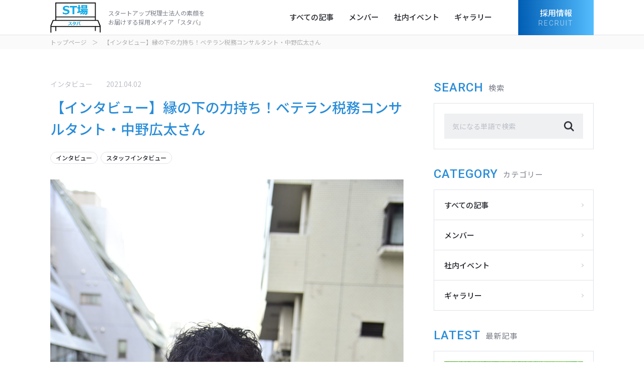

--- FILE ---
content_type: text/html; charset=UTF-8
request_url: https://stba.tax-startup.com/member/interview_nakano/
body_size: 22309
content:
<!DOCTYPE html>
<html lang="ja">

<head>
<!-- Google Tag Manager -->
<script>(function(w,d,s,l,i){w[l]=w[l]||[];w[l].push({'gtm.start':
new Date().getTime(),event:'gtm.js'});var f=d.getElementsByTagName(s)[0],
j=d.createElement(s),dl=l!='dataLayer'?'&l='+l:'';j.async=true;j.src=
'https://www.googletagmanager.com/gtm.js?id='+i+dl;f.parentNode.insertBefore(j,f);
})(window,document,'script','dataLayer','GTM-PHNDFTW');</script>
<!-- End Google Tag Manager -->    

    <meta charset="utf-8">
    <meta http-equiv="x-ua-compatible" content="ie=edge">
    <meta name="viewport" content="width=device-width, initial-scale=1.0, user-scalable=no">
        
    <meta name="description"
        content="2016年4月の入社後、5年にわたりスタートアップ会計事務所（以下、スタートアップ）を支えている税務の担当者・中野広太さん。 スタートアップでは、マニュアル作成やスタッフの育成などに勤しむ縁の下の力持ちです。 “何回同じ ... ">
        <meta name="keywords" content="スタートアップ税理士法人,ST場,スタバ,採用メディア">
    <meta name="format-detection" content="telephone=no">
    <link rel="stylesheet" type="text/css" media="all"
        href="https://stba.tax-startup.com/wp-content/themes/stb/css/common.css" />
    <link type="text/css" rel="stylesheet"
        href="https://stba.tax-startup.com/wp-content/themes/stb/fonts/font-awesome/css/font-awesome.min.css">
    <link type="text/css" rel="stylesheet"
        href="https://stba.tax-startup.com/wp-content/themes/stb/js/slick/slick.css">
    <link type="text/css" rel="stylesheet"
        href="https://stba.tax-startup.com/wp-content/themes/stb/js/magnific-popup.css">
    <link type="text/css" rel="stylesheet"
        href="https://stba.tax-startup.com/wp-content/themes/stb/css/styles.css">

    
		<!-- All in One SEO 4.3.3 - aioseo.com -->
		<title>【インタビュー】縁の下の力持ち！ベテラン税務コンサルタント・中野広太さん | ST場（スタバ）</title>
		<meta name="robots" content="max-image-preview:large" />
		<meta name="keywords" content="インタビュー,スタッフインタビュー" />
		<link rel="canonical" href="https://stba.tax-startup.com/member/interview_nakano/" />
		<meta name="generator" content="All in One SEO (AIOSEO) 4.3.3 " />
		<meta property="og:locale" content="ja_JP" />
		<meta property="og:site_name" content="ST場（スタバ）" />
		<meta property="og:type" content="article" />
		<meta property="og:title" content="【インタビュー】縁の下の力持ち！ベテラン税務コンサルタント・中野広太さん | ST場（スタバ）" />
		<meta property="og:url" content="https://stba.tax-startup.com/member/interview_nakano/" />
		<meta property="og:image" content="https://stba.tax-startup.comwp-content/uploads/2020/05/OGP-2.jpg" />
		<meta property="og:image:secure_url" content="https://stba.tax-startup.comwp-content/uploads/2020/05/OGP-2.jpg" />
		<meta property="article:published_time" content="2021-04-02T03:00:21+00:00" />
		<meta property="article:modified_time" content="2021-05-13T02:29:09+00:00" />
		<meta name="twitter:card" content="summary" />
		<meta name="twitter:title" content="【インタビュー】縁の下の力持ち！ベテラン税務コンサルタント・中野広太さん | ST場（スタバ）" />
		<meta name="twitter:image" content="https://stba.tax-startup.comwp-content/uploads/2020/05/OGP-2.jpg" />
		<meta name="google" content="nositelinkssearchbox" />
		<script type="application/ld+json" class="aioseo-schema">
			{"@context":"https:\/\/schema.org","@graph":[{"@type":"Article","@id":"https:\/\/stba.tax-startup.com\/member\/interview_nakano\/#article","name":"\u3010\u30a4\u30f3\u30bf\u30d3\u30e5\u30fc\u3011\u7e01\u306e\u4e0b\u306e\u529b\u6301\u3061\uff01\u30d9\u30c6\u30e9\u30f3\u7a0e\u52d9\u30b3\u30f3\u30b5\u30eb\u30bf\u30f3\u30c8\u30fb\u4e2d\u91ce\u5e83\u592a\u3055\u3093 | ST\u5834\uff08\u30b9\u30bf\u30d0\uff09","headline":"\u3010\u30a4\u30f3\u30bf\u30d3\u30e5\u30fc\u3011\u7e01\u306e\u4e0b\u306e\u529b\u6301\u3061\uff01\u30d9\u30c6\u30e9\u30f3\u7a0e\u52d9\u30b3\u30f3\u30b5\u30eb\u30bf\u30f3\u30c8\u30fb\u4e2d\u91ce\u5e83\u592a\u3055\u3093","author":{"@id":"https:\/\/stba.tax-startup.com\/author\/stb\/#author"},"publisher":{"@id":"https:\/\/stba.tax-startup.com\/#organization"},"image":{"@type":"ImageObject","url":"https:\/\/stba.tax-startup.com\/wp-content\/uploads\/2021\/01\/DSC9286-scaled.jpg","width":1709,"height":2560},"datePublished":"2021-04-02T03:00:21+09:00","dateModified":"2021-05-13T02:29:09+09:00","inLanguage":"ja","mainEntityOfPage":{"@id":"https:\/\/stba.tax-startup.com\/member\/interview_nakano\/#webpage"},"isPartOf":{"@id":"https:\/\/stba.tax-startup.com\/member\/interview_nakano\/#webpage"},"articleSection":"\u30a4\u30f3\u30bf\u30d3\u30e5\u30fc, \u30e1\u30f3\u30d0\u30fc, \u30a4\u30f3\u30bf\u30d3\u30e5\u30fc, \u30b9\u30bf\u30c3\u30d5\u30a4\u30f3\u30bf\u30d3\u30e5\u30fc"},{"@type":"BreadcrumbList","@id":"https:\/\/stba.tax-startup.com\/member\/interview_nakano\/#breadcrumblist","itemListElement":[{"@type":"ListItem","@id":"https:\/\/stba.tax-startup.com\/#listItem","position":1,"item":{"@type":"WebPage","@id":"https:\/\/stba.tax-startup.com\/","name":"\u30db\u30fc\u30e0","description":"\u8a2d\u7acb\u524d\u5f8c\u306e\u4f01\u696d\u306e\u30b9\u30bf\u30fc\u30c8\u30a2\u30c3\u30d7\u3092\u4e2d\u5fc3\u306b\u3001\u7d4c\u55b6\u652f\u63f4\u3092\u884c\u3063\u3066\u3044\u30b9\u30bf\u30fc\u30c8\u30a2\u30c3\u30d7\u7a0e\u7406\u58eb\u6cd5\u4eba\u306e\u63a1\u7528\u30e1\u30c7\u30a3\u30a2\u3067\u3059\u3002\u30b9\u30bf\u30c3\u30d5\u30a4\u30f3\u30bf\u30d3\u30e5\u30fc\u3084\u793e\u5185\u30a4\u30d9\u30f3\u30c8\u306a\u3069\u3001\u69d8\u3005\u306a\u60c5\u5831\u3092\u767a\u4fe1\u3057\u3066\u3044\u304d\u307e\u3059\u3002","url":"https:\/\/stba.tax-startup.com\/"},"nextItem":"https:\/\/stba.tax-startup.com\/member\/#listItem"},{"@type":"ListItem","@id":"https:\/\/stba.tax-startup.com\/member\/#listItem","position":2,"item":{"@type":"WebPage","@id":"https:\/\/stba.tax-startup.com\/member\/","name":"\u30e1\u30f3\u30d0\u30fc","url":"https:\/\/stba.tax-startup.com\/member\/"},"nextItem":"https:\/\/stba.tax-startup.com\/member\/interview_nakano\/#listItem","previousItem":"https:\/\/stba.tax-startup.com\/#listItem"},{"@type":"ListItem","@id":"https:\/\/stba.tax-startup.com\/member\/interview_nakano\/#listItem","position":3,"item":{"@type":"WebPage","@id":"https:\/\/stba.tax-startup.com\/member\/interview_nakano\/","name":"\u3010\u30a4\u30f3\u30bf\u30d3\u30e5\u30fc\u3011\u7e01\u306e\u4e0b\u306e\u529b\u6301\u3061\uff01\u30d9\u30c6\u30e9\u30f3\u7a0e\u52d9\u30b3\u30f3\u30b5\u30eb\u30bf\u30f3\u30c8\u30fb\u4e2d\u91ce\u5e83\u592a\u3055\u3093","url":"https:\/\/stba.tax-startup.com\/member\/interview_nakano\/"},"previousItem":"https:\/\/stba.tax-startup.com\/member\/#listItem"}]},{"@type":"Organization","@id":"https:\/\/stba.tax-startup.com\/#organization","name":"ST\u5834\uff08\u30b9\u30bf\u30d0\uff09","url":"https:\/\/stba.tax-startup.com\/"},{"@type":"Person","@id":"https:\/\/stba.tax-startup.com\/author\/stb\/#author","url":"https:\/\/stba.tax-startup.com\/author\/stb\/","name":"STB","image":{"@type":"ImageObject","@id":"https:\/\/stba.tax-startup.com\/member\/interview_nakano\/#authorImage","url":"https:\/\/secure.gravatar.com\/avatar\/888a85c8f3df1e2f917ab9cfdaf9be18?s=96&d=mm&r=g","width":96,"height":96,"caption":"STB"}},{"@type":"WebPage","@id":"https:\/\/stba.tax-startup.com\/member\/interview_nakano\/#webpage","url":"https:\/\/stba.tax-startup.com\/member\/interview_nakano\/","name":"\u3010\u30a4\u30f3\u30bf\u30d3\u30e5\u30fc\u3011\u7e01\u306e\u4e0b\u306e\u529b\u6301\u3061\uff01\u30d9\u30c6\u30e9\u30f3\u7a0e\u52d9\u30b3\u30f3\u30b5\u30eb\u30bf\u30f3\u30c8\u30fb\u4e2d\u91ce\u5e83\u592a\u3055\u3093 | ST\u5834\uff08\u30b9\u30bf\u30d0\uff09","inLanguage":"ja","isPartOf":{"@id":"https:\/\/stba.tax-startup.com\/#website"},"breadcrumb":{"@id":"https:\/\/stba.tax-startup.com\/member\/interview_nakano\/#breadcrumblist"},"author":{"@id":"https:\/\/stba.tax-startup.com\/author\/stb\/#author"},"creator":{"@id":"https:\/\/stba.tax-startup.com\/author\/stb\/#author"},"image":{"@type":"ImageObject","url":"https:\/\/stba.tax-startup.com\/wp-content\/uploads\/2021\/01\/DSC9286-scaled.jpg","@id":"https:\/\/stba.tax-startup.com\/#mainImage","width":1709,"height":2560},"primaryImageOfPage":{"@id":"https:\/\/stba.tax-startup.com\/member\/interview_nakano\/#mainImage"},"datePublished":"2021-04-02T03:00:21+09:00","dateModified":"2021-05-13T02:29:09+09:00"},{"@type":"WebSite","@id":"https:\/\/stba.tax-startup.com\/#website","url":"https:\/\/stba.tax-startup.com\/","name":"ST\u5834\uff08\u30b9\u30bf\u30d0\uff09","inLanguage":"ja","publisher":{"@id":"https:\/\/stba.tax-startup.com\/#organization"}}]}
		</script>
		<!-- All in One SEO -->


<!-- Google Tag Manager for WordPress by gtm4wp.com -->
<script data-cfasync="false" data-pagespeed-no-defer>//<![CDATA[
	var gtm4wp_datalayer_name = "dataLayer";
	var dataLayer = dataLayer || [];
//]]>
</script>
<!-- End Google Tag Manager for WordPress by gtm4wp.com --><link rel="alternate" type="application/rss+xml" title="ST場（スタバ） &raquo; 【インタビュー】縁の下の力持ち！ベテラン税務コンサルタント・中野広太さん のコメントのフィード" href="https://stba.tax-startup.com/member/interview_nakano/feed/" />
<script type="text/javascript">
window._wpemojiSettings = {"baseUrl":"https:\/\/s.w.org\/images\/core\/emoji\/14.0.0\/72x72\/","ext":".png","svgUrl":"https:\/\/s.w.org\/images\/core\/emoji\/14.0.0\/svg\/","svgExt":".svg","source":{"concatemoji":"https:\/\/stba.tax-startup.com\/wp-includes\/js\/wp-emoji-release.min.js?ver=6.1.3"}};
/*! This file is auto-generated */
!function(e,a,t){var n,r,o,i=a.createElement("canvas"),p=i.getContext&&i.getContext("2d");function s(e,t){var a=String.fromCharCode,e=(p.clearRect(0,0,i.width,i.height),p.fillText(a.apply(this,e),0,0),i.toDataURL());return p.clearRect(0,0,i.width,i.height),p.fillText(a.apply(this,t),0,0),e===i.toDataURL()}function c(e){var t=a.createElement("script");t.src=e,t.defer=t.type="text/javascript",a.getElementsByTagName("head")[0].appendChild(t)}for(o=Array("flag","emoji"),t.supports={everything:!0,everythingExceptFlag:!0},r=0;r<o.length;r++)t.supports[o[r]]=function(e){if(p&&p.fillText)switch(p.textBaseline="top",p.font="600 32px Arial",e){case"flag":return s([127987,65039,8205,9895,65039],[127987,65039,8203,9895,65039])?!1:!s([55356,56826,55356,56819],[55356,56826,8203,55356,56819])&&!s([55356,57332,56128,56423,56128,56418,56128,56421,56128,56430,56128,56423,56128,56447],[55356,57332,8203,56128,56423,8203,56128,56418,8203,56128,56421,8203,56128,56430,8203,56128,56423,8203,56128,56447]);case"emoji":return!s([129777,127995,8205,129778,127999],[129777,127995,8203,129778,127999])}return!1}(o[r]),t.supports.everything=t.supports.everything&&t.supports[o[r]],"flag"!==o[r]&&(t.supports.everythingExceptFlag=t.supports.everythingExceptFlag&&t.supports[o[r]]);t.supports.everythingExceptFlag=t.supports.everythingExceptFlag&&!t.supports.flag,t.DOMReady=!1,t.readyCallback=function(){t.DOMReady=!0},t.supports.everything||(n=function(){t.readyCallback()},a.addEventListener?(a.addEventListener("DOMContentLoaded",n,!1),e.addEventListener("load",n,!1)):(e.attachEvent("onload",n),a.attachEvent("onreadystatechange",function(){"complete"===a.readyState&&t.readyCallback()})),(e=t.source||{}).concatemoji?c(e.concatemoji):e.wpemoji&&e.twemoji&&(c(e.twemoji),c(e.wpemoji)))}(window,document,window._wpemojiSettings);
</script>
<style type="text/css">
img.wp-smiley,
img.emoji {
	display: inline !important;
	border: none !important;
	box-shadow: none !important;
	height: 1em !important;
	width: 1em !important;
	margin: 0 0.07em !important;
	vertical-align: -0.1em !important;
	background: none !important;
	padding: 0 !important;
}
</style>
	<link rel='stylesheet' id='wsb-css' href='https://stba.tax-startup.com/wp-content/plugins/wp-speech-balloon/css/style.css?ver=6.1.3' type='text/css' media='all' />
<link rel='stylesheet' id='wp-block-library-css' href='https://stba.tax-startup.com/wp-includes/css/dist/block-library/style.min.css?ver=6.1.3' type='text/css' media='all' />
<link rel='stylesheet' id='liquid-block-speech-css' href='https://stba.tax-startup.com/wp-content/plugins/liquid-speech-balloon/css/block.css?ver=6.1.3' type='text/css' media='all' />
<link rel='stylesheet' id='classic-theme-styles-css' href='https://stba.tax-startup.com/wp-includes/css/classic-themes.min.css?ver=1' type='text/css' media='all' />
<style id='global-styles-inline-css' type='text/css'>
body{--wp--preset--color--black: #000000;--wp--preset--color--cyan-bluish-gray: #abb8c3;--wp--preset--color--white: #ffffff;--wp--preset--color--pale-pink: #f78da7;--wp--preset--color--vivid-red: #cf2e2e;--wp--preset--color--luminous-vivid-orange: #ff6900;--wp--preset--color--luminous-vivid-amber: #fcb900;--wp--preset--color--light-green-cyan: #7bdcb5;--wp--preset--color--vivid-green-cyan: #00d084;--wp--preset--color--pale-cyan-blue: #8ed1fc;--wp--preset--color--vivid-cyan-blue: #0693e3;--wp--preset--color--vivid-purple: #9b51e0;--wp--preset--gradient--vivid-cyan-blue-to-vivid-purple: linear-gradient(135deg,rgba(6,147,227,1) 0%,rgb(155,81,224) 100%);--wp--preset--gradient--light-green-cyan-to-vivid-green-cyan: linear-gradient(135deg,rgb(122,220,180) 0%,rgb(0,208,130) 100%);--wp--preset--gradient--luminous-vivid-amber-to-luminous-vivid-orange: linear-gradient(135deg,rgba(252,185,0,1) 0%,rgba(255,105,0,1) 100%);--wp--preset--gradient--luminous-vivid-orange-to-vivid-red: linear-gradient(135deg,rgba(255,105,0,1) 0%,rgb(207,46,46) 100%);--wp--preset--gradient--very-light-gray-to-cyan-bluish-gray: linear-gradient(135deg,rgb(238,238,238) 0%,rgb(169,184,195) 100%);--wp--preset--gradient--cool-to-warm-spectrum: linear-gradient(135deg,rgb(74,234,220) 0%,rgb(151,120,209) 20%,rgb(207,42,186) 40%,rgb(238,44,130) 60%,rgb(251,105,98) 80%,rgb(254,248,76) 100%);--wp--preset--gradient--blush-light-purple: linear-gradient(135deg,rgb(255,206,236) 0%,rgb(152,150,240) 100%);--wp--preset--gradient--blush-bordeaux: linear-gradient(135deg,rgb(254,205,165) 0%,rgb(254,45,45) 50%,rgb(107,0,62) 100%);--wp--preset--gradient--luminous-dusk: linear-gradient(135deg,rgb(255,203,112) 0%,rgb(199,81,192) 50%,rgb(65,88,208) 100%);--wp--preset--gradient--pale-ocean: linear-gradient(135deg,rgb(255,245,203) 0%,rgb(182,227,212) 50%,rgb(51,167,181) 100%);--wp--preset--gradient--electric-grass: linear-gradient(135deg,rgb(202,248,128) 0%,rgb(113,206,126) 100%);--wp--preset--gradient--midnight: linear-gradient(135deg,rgb(2,3,129) 0%,rgb(40,116,252) 100%);--wp--preset--duotone--dark-grayscale: url('#wp-duotone-dark-grayscale');--wp--preset--duotone--grayscale: url('#wp-duotone-grayscale');--wp--preset--duotone--purple-yellow: url('#wp-duotone-purple-yellow');--wp--preset--duotone--blue-red: url('#wp-duotone-blue-red');--wp--preset--duotone--midnight: url('#wp-duotone-midnight');--wp--preset--duotone--magenta-yellow: url('#wp-duotone-magenta-yellow');--wp--preset--duotone--purple-green: url('#wp-duotone-purple-green');--wp--preset--duotone--blue-orange: url('#wp-duotone-blue-orange');--wp--preset--font-size--small: 13px;--wp--preset--font-size--medium: 20px;--wp--preset--font-size--large: 36px;--wp--preset--font-size--x-large: 42px;--wp--preset--spacing--20: 0.44rem;--wp--preset--spacing--30: 0.67rem;--wp--preset--spacing--40: 1rem;--wp--preset--spacing--50: 1.5rem;--wp--preset--spacing--60: 2.25rem;--wp--preset--spacing--70: 3.38rem;--wp--preset--spacing--80: 5.06rem;}:where(.is-layout-flex){gap: 0.5em;}body .is-layout-flow > .alignleft{float: left;margin-inline-start: 0;margin-inline-end: 2em;}body .is-layout-flow > .alignright{float: right;margin-inline-start: 2em;margin-inline-end: 0;}body .is-layout-flow > .aligncenter{margin-left: auto !important;margin-right: auto !important;}body .is-layout-constrained > .alignleft{float: left;margin-inline-start: 0;margin-inline-end: 2em;}body .is-layout-constrained > .alignright{float: right;margin-inline-start: 2em;margin-inline-end: 0;}body .is-layout-constrained > .aligncenter{margin-left: auto !important;margin-right: auto !important;}body .is-layout-constrained > :where(:not(.alignleft):not(.alignright):not(.alignfull)){max-width: var(--wp--style--global--content-size);margin-left: auto !important;margin-right: auto !important;}body .is-layout-constrained > .alignwide{max-width: var(--wp--style--global--wide-size);}body .is-layout-flex{display: flex;}body .is-layout-flex{flex-wrap: wrap;align-items: center;}body .is-layout-flex > *{margin: 0;}:where(.wp-block-columns.is-layout-flex){gap: 2em;}.has-black-color{color: var(--wp--preset--color--black) !important;}.has-cyan-bluish-gray-color{color: var(--wp--preset--color--cyan-bluish-gray) !important;}.has-white-color{color: var(--wp--preset--color--white) !important;}.has-pale-pink-color{color: var(--wp--preset--color--pale-pink) !important;}.has-vivid-red-color{color: var(--wp--preset--color--vivid-red) !important;}.has-luminous-vivid-orange-color{color: var(--wp--preset--color--luminous-vivid-orange) !important;}.has-luminous-vivid-amber-color{color: var(--wp--preset--color--luminous-vivid-amber) !important;}.has-light-green-cyan-color{color: var(--wp--preset--color--light-green-cyan) !important;}.has-vivid-green-cyan-color{color: var(--wp--preset--color--vivid-green-cyan) !important;}.has-pale-cyan-blue-color{color: var(--wp--preset--color--pale-cyan-blue) !important;}.has-vivid-cyan-blue-color{color: var(--wp--preset--color--vivid-cyan-blue) !important;}.has-vivid-purple-color{color: var(--wp--preset--color--vivid-purple) !important;}.has-black-background-color{background-color: var(--wp--preset--color--black) !important;}.has-cyan-bluish-gray-background-color{background-color: var(--wp--preset--color--cyan-bluish-gray) !important;}.has-white-background-color{background-color: var(--wp--preset--color--white) !important;}.has-pale-pink-background-color{background-color: var(--wp--preset--color--pale-pink) !important;}.has-vivid-red-background-color{background-color: var(--wp--preset--color--vivid-red) !important;}.has-luminous-vivid-orange-background-color{background-color: var(--wp--preset--color--luminous-vivid-orange) !important;}.has-luminous-vivid-amber-background-color{background-color: var(--wp--preset--color--luminous-vivid-amber) !important;}.has-light-green-cyan-background-color{background-color: var(--wp--preset--color--light-green-cyan) !important;}.has-vivid-green-cyan-background-color{background-color: var(--wp--preset--color--vivid-green-cyan) !important;}.has-pale-cyan-blue-background-color{background-color: var(--wp--preset--color--pale-cyan-blue) !important;}.has-vivid-cyan-blue-background-color{background-color: var(--wp--preset--color--vivid-cyan-blue) !important;}.has-vivid-purple-background-color{background-color: var(--wp--preset--color--vivid-purple) !important;}.has-black-border-color{border-color: var(--wp--preset--color--black) !important;}.has-cyan-bluish-gray-border-color{border-color: var(--wp--preset--color--cyan-bluish-gray) !important;}.has-white-border-color{border-color: var(--wp--preset--color--white) !important;}.has-pale-pink-border-color{border-color: var(--wp--preset--color--pale-pink) !important;}.has-vivid-red-border-color{border-color: var(--wp--preset--color--vivid-red) !important;}.has-luminous-vivid-orange-border-color{border-color: var(--wp--preset--color--luminous-vivid-orange) !important;}.has-luminous-vivid-amber-border-color{border-color: var(--wp--preset--color--luminous-vivid-amber) !important;}.has-light-green-cyan-border-color{border-color: var(--wp--preset--color--light-green-cyan) !important;}.has-vivid-green-cyan-border-color{border-color: var(--wp--preset--color--vivid-green-cyan) !important;}.has-pale-cyan-blue-border-color{border-color: var(--wp--preset--color--pale-cyan-blue) !important;}.has-vivid-cyan-blue-border-color{border-color: var(--wp--preset--color--vivid-cyan-blue) !important;}.has-vivid-purple-border-color{border-color: var(--wp--preset--color--vivid-purple) !important;}.has-vivid-cyan-blue-to-vivid-purple-gradient-background{background: var(--wp--preset--gradient--vivid-cyan-blue-to-vivid-purple) !important;}.has-light-green-cyan-to-vivid-green-cyan-gradient-background{background: var(--wp--preset--gradient--light-green-cyan-to-vivid-green-cyan) !important;}.has-luminous-vivid-amber-to-luminous-vivid-orange-gradient-background{background: var(--wp--preset--gradient--luminous-vivid-amber-to-luminous-vivid-orange) !important;}.has-luminous-vivid-orange-to-vivid-red-gradient-background{background: var(--wp--preset--gradient--luminous-vivid-orange-to-vivid-red) !important;}.has-very-light-gray-to-cyan-bluish-gray-gradient-background{background: var(--wp--preset--gradient--very-light-gray-to-cyan-bluish-gray) !important;}.has-cool-to-warm-spectrum-gradient-background{background: var(--wp--preset--gradient--cool-to-warm-spectrum) !important;}.has-blush-light-purple-gradient-background{background: var(--wp--preset--gradient--blush-light-purple) !important;}.has-blush-bordeaux-gradient-background{background: var(--wp--preset--gradient--blush-bordeaux) !important;}.has-luminous-dusk-gradient-background{background: var(--wp--preset--gradient--luminous-dusk) !important;}.has-pale-ocean-gradient-background{background: var(--wp--preset--gradient--pale-ocean) !important;}.has-electric-grass-gradient-background{background: var(--wp--preset--gradient--electric-grass) !important;}.has-midnight-gradient-background{background: var(--wp--preset--gradient--midnight) !important;}.has-small-font-size{font-size: var(--wp--preset--font-size--small) !important;}.has-medium-font-size{font-size: var(--wp--preset--font-size--medium) !important;}.has-large-font-size{font-size: var(--wp--preset--font-size--large) !important;}.has-x-large-font-size{font-size: var(--wp--preset--font-size--x-large) !important;}
.wp-block-navigation a:where(:not(.wp-element-button)){color: inherit;}
:where(.wp-block-columns.is-layout-flex){gap: 2em;}
.wp-block-pullquote{font-size: 1.5em;line-height: 1.6;}
</style>
<link rel='stylesheet' id='wp-pagenavi-css' href='https://stba.tax-startup.com/wp-content/plugins/wp-pagenavi/pagenavi-css.css?ver=2.70' type='text/css' media='all' />
<link rel="https://api.w.org/" href="https://stba.tax-startup.com/wp-json/" /><link rel="alternate" type="application/json" href="https://stba.tax-startup.com/wp-json/wp/v2/posts/2138" /><link rel="EditURI" type="application/rsd+xml" title="RSD" href="https://stba.tax-startup.com/xmlrpc.php?rsd" />
<link rel="wlwmanifest" type="application/wlwmanifest+xml" href="https://stba.tax-startup.com/wp-includes/wlwmanifest.xml" />
<meta name="generator" content="WordPress 6.1.3" />
<link rel='shortlink' href='https://stba.tax-startup.com/?p=2138' />
<link rel="alternate" type="application/json+oembed" href="https://stba.tax-startup.com/wp-json/oembed/1.0/embed?url=https%3A%2F%2Fstba.tax-startup.com%2Fmember%2Finterview_nakano%2F" />
<link rel="alternate" type="text/xml+oembed" href="https://stba.tax-startup.com/wp-json/oembed/1.0/embed?url=https%3A%2F%2Fstba.tax-startup.com%2Fmember%2Finterview_nakano%2F&#038;format=xml" />
<style type="text/css">.liquid-speech-balloon-00 .liquid-speech-balloon-avatar { background-image: url("https://tax-startup.com/stba/wp-content/uploads/2021/06/IMG_0545のコピー2.jpeg"); } .liquid-speech-balloon-00 .liquid-speech-balloon-avatar::after { content: "片倉さん"; } </style>

<!-- Google Tag Manager for WordPress by gtm4wp.com -->
<script data-cfasync="false" data-pagespeed-no-defer>//<![CDATA[
	var dataLayer_content = {"pagePostType":"post","pagePostType2":"single-post","pageCategory":["interview","member"],"pageAttributes":["%e3%82%a4%e3%83%b3%e3%82%bf%e3%83%93%e3%83%a5%e3%83%bc","%e3%82%b9%e3%82%bf%e3%83%83%e3%83%95%e3%82%a4%e3%83%b3%e3%82%bf%e3%83%93%e3%83%a5%e3%83%bc"],"pagePostAuthor":"STB"};
	dataLayer.push( dataLayer_content );//]]>
</script>
<script data-cfasync="false">//<![CDATA[
(function(w,d,s,l,i){w[l]=w[l]||[];w[l].push({'gtm.start':
new Date().getTime(),event:'gtm.js'});var f=d.getElementsByTagName(s)[0],
j=d.createElement(s),dl=l!='dataLayer'?'&l='+l:'';j.async=true;j.src=
'//www.googletagmanager.com/gtm.'+'js?id='+i+dl;f.parentNode.insertBefore(j,f);
})(window,document,'script','dataLayer','GTM-5JXK77N');//]]>
</script>
<!-- End Google Tag Manager -->
<!-- End Google Tag Manager for WordPress by gtm4wp.com -->
<!-- BEGIN: WP Social Bookmarking Light HEAD --><script>
    (function (d, s, id) {
        var js, fjs = d.getElementsByTagName(s)[0];
        if (d.getElementById(id)) return;
        js = d.createElement(s);
        js.id = id;
        js.src = "//connect.facebook.net/en_US/sdk.js#xfbml=1&version=v2.7";
        fjs.parentNode.insertBefore(js, fjs);
    }(document, 'script', 'facebook-jssdk'));
</script>
<style type="text/css">.wp_social_bookmarking_light{
    border: 0 !important;
    padding: 10px 0 20px 0 !important;
    margin: 0 !important;
}
.wp_social_bookmarking_light div{
    float: left !important;
    border: 0 !important;
    padding: 0 !important;
    margin: 0 5px 0px 0 !important;
    min-height: 30px !important;
    line-height: 18px !important;
    text-indent: 0 !important;
}
.wp_social_bookmarking_light img{
    border: 0 !important;
    padding: 0;
    margin: 0;
    vertical-align: top !important;
}
.wp_social_bookmarking_light_clear{
    clear: both !important;
}
#fb-root{
    display: none;
}
.wsbl_facebook_like iframe{
    max-width: none !important;
}
.wsbl_pinterest a{
    border: 0px !important;
}
</style>
<!-- END: WP Social Bookmarking Light HEAD -->
<link rel="icon" href="https://stba.tax-startup.com/wp-content/uploads/2020/05/favicon.ico" sizes="32x32" />
<link rel="icon" href="https://stba.tax-startup.com/wp-content/uploads/2020/05/favicon.ico" sizes="192x192" />
<link rel="apple-touch-icon" href="https://stba.tax-startup.com/wp-content/uploads/2020/05/favicon.ico" />
<meta name="msapplication-TileImage" content="https://stba.tax-startup.com/wp-content/uploads/2020/05/favicon.ico" />
</head>
<body>
<!-- Google Tag Manager (noscript) -->
<noscript><iframe src="https://www.googletagmanager.com/ns.html?id=GTM-PHNDFTW"
height="0" width="0" style="display:none;visibility:hidden"></iframe></noscript>
<!-- End Google Tag Manager (noscript) -->

	

<header id="header" class="header">

    <div class="inner">
        <div class="header__left">
            <a href="https://stba.tax-startup.com/"
                class="header__logo">
                <img src="https://stba.tax-startup.com/wp-content/themes/stb/img/common/logo.png"
                    alt="ST場スタバ">
            </a>
            <p class="header__slogan">スタートアップ税理士法人の素顔を<br>お届けする採用メディア「スタバ」</p>
        </div>

        <nav class="nav-menu">
            <ul class="show-menu">
                <li class="show-menu__item">
                    <a
                        href="https://stba.tax-startup.com/about/">すべての記事</a>
                </li>
                <li class="show-menu__item">
                    <a
                        href="https://stba.tax-startup.com/category/member/">メンバー</a>
                    <div class="sub-menu">
                        <ul>
                            <li>
                                <a
                                    href="https://stba.tax-startup.com/category/interview/">インタビュー</a>
                            </li>
                            <li>
                                <a
                                    href="https://stba.tax-startup.com/category/off-time/">オフタイム</a>
                            </li>
                        </ul>
                    </div>
                </li>
                <li class="show-menu__item">
                    <a
                        href="https://stba.tax-startup.com/category/event/">社内イベント</a>
                </li>
                <li class="show-menu__item">
                    <a
                        href="https://stba.tax-startup.com/gallery/">ギャラリー</a>
                    <div class="sub-menu">
                        <ul>
                            <li>
                                <a
                                    href="https://stba.tax-startup.com/category/movie/">動画</a>
                            </li>
                            <li>
                                <a
                                    href="https://stba.tax-startup.com/gallery/">写真</a>
                            </li>
                        </ul>
                    </div>
                </li>
            </ul>
            <a href="https://tax-startup.com/recruit" class="btn-comp01 pc" target="_blank">
                採用情報<br>
                <small>RECRUIT</small>
            </a>
            <div class="header__contact sp">
                <p>私たちと一緒に働きませんか？</p>
                <a href="https://tax-startup.com/recruit#recruit" class="btn-comp02" target="_blank">募集要項へ</a>
            </div>
        </nav>
        <div class="btn-menu unfix sp">
            <span class="mobile-icon">
                <span></span>
            </span>
        </div>
    </div>
</header>
<div class="float-menu sp">
    <p>私たちと一緒に働きませんか？</p>
    <a href="https://tax-startup.com/recruit#recruit" class="btn-comp02 btn-comp02--xs" target="_blank">募集要項へ</a>
</div>

<div class="float-menu pc">
    <div class="float-menu__inner inner">
        <p>私たちと一緒に働きませんか？</p>
        <a href="https://tax-startup.com/recruit#recruit" class="btn-comp02 btn-comp02--xs" target="_blank">募集要項へ</a>
    </div>
</div>
<main class="main-page page-list_detail">
    <div class="breadcrumb">
        <div class="inner">
            <a
                href="https://stba.tax-startup.com/">トップページ</a>
            <i>＞</i> <span>【インタビュー】縁の下の力持ち！ベテラン税務コンサルタント・中野広太さん</span>
        </div>
    </div>
    <section class="content-index">
        <div class="inner">
            <div class="content-index__left">
                <div class="list-detail">
                    <span class="detail-cat">
                        インタビュー                    </span>
                    <span class="detail-date">2021.04.02</span>
                    <h1 class="ttl-comp03">【インタビュー】縁の下の力持ち！ベテラン税務コンサルタント・中野広太さん                    </h1>
                    <ul class="box-tags__list">

                                                <li><a
                                href="https://stba.tax-startup.com/tag/%e3%82%a4%e3%83%b3%e3%82%bf%e3%83%93%e3%83%a5%e3%83%bc/">インタビュー</a>
                        </li>
                                                <li><a
                                href="https://stba.tax-startup.com/tag/%e3%82%b9%e3%82%bf%e3%83%83%e3%83%95%e3%82%a4%e3%83%b3%e3%82%bf%e3%83%93%e3%83%a5%e3%83%bc/">スタッフインタビュー</a>
                        </li>
                                                
                    </ul>
                    <div class="img-thumb">
                        <!-- post thumbnail -->
                                                <img width="1709" height="2560" src="https://stba.tax-startup.com/wp-content/uploads/2021/01/DSC9286-scaled.jpg" class="attachment-post-thumbnail size-post-thumbnail wp-post-image" alt="" decoding="async" loading="lazy" srcset="https://stba.tax-startup.com/wp-content/uploads/2021/01/DSC9286-scaled.jpg 1709w, https://stba.tax-startup.com/wp-content/uploads/2021/01/DSC9286-200x300.jpg 200w, https://stba.tax-startup.com/wp-content/uploads/2021/01/DSC9286-684x1024.jpg 684w, https://stba.tax-startup.com/wp-content/uploads/2021/01/DSC9286-768x1150.jpg 768w, https://stba.tax-startup.com/wp-content/uploads/2021/01/DSC9286-1025x1536.jpg 1025w, https://stba.tax-startup.com/wp-content/uploads/2021/01/DSC9286-1367x2048.jpg 1367w" sizes="(max-width: 1709px) 100vw, 1709px" />                                                <!-- /post thumbnail -->
                    </div>
                    <div class="wp-et">
                                                <div class='wp_social_bookmarking_light'>        <div class="wsbl_hatena_button"><a href="//b.hatena.ne.jp/entry/https://stba.tax-startup.com/member/interview_nakano/" class="hatena-bookmark-button" data-hatena-bookmark-title="【インタビュー】縁の下の力持ち！ベテラン税務コンサルタント・中野広太さん" data-hatena-bookmark-layout="simple-balloon" title="このエントリーをはてなブックマークに追加"> <img src="//b.hatena.ne.jp/images/entry-button/button-only@2x.png" alt="このエントリーをはてなブックマークに追加" width="20" height="20" style="border: none;" /></a><script type="text/javascript" src="//b.hatena.ne.jp/js/bookmark_button.js" charset="utf-8" async="async"></script></div>        <div class="wsbl_facebook_like"><div id="fb-root"></div><fb:like href="https://stba.tax-startup.com/member/interview_nakano/" layout="button_count" action="like" width="100" share="false" show_faces="false" ></fb:like></div>        <div class="wsbl_twitter"><a href="https://twitter.com/share" class="twitter-share-button" data-url="https://stba.tax-startup.com/member/interview_nakano/" data-text="【インタビュー】縁の下の力持ち！ベテラン税務コンサルタント・中野広太さん">Tweet</a></div>        <div class="wsbl_pocket"><a href="https://getpocket.com/save" class="pocket-btn" data-lang="en" data-save-url="https://stba.tax-startup.com/member/interview_nakano/" data-pocket-count="none" data-pocket-align="left" >Pocket</a><script type="text/javascript">!function(d,i){if(!d.getElementById(i)){var j=d.createElement("script");j.id=i;j.src="https://widgets.getpocket.com/v1/j/btn.js?v=1";var w=d.getElementById(i);d.body.appendChild(j);}}(document,"pocket-btn-js");</script></div></div>
<br class='wp_social_bookmarking_light_clear' />
<p>2016年4月の入社後、5年にわたりスタートアップ会計事務所（以下、スタートアップ）を支えている税務の担当者・<span style="color: #0000ff;"><strong>中野広太</strong></span>さん。</p>
<p>スタートアップでは、マニュアル作成やスタッフの育成などに勤しむ縁の下の力持ちです。</p>
<p><strong>“何回同じことを質問されても全く怒らない”</strong>と穏やかに語る中野さん。</p>
<p>その人柄から、多くの後輩に慕われています。</p>
<p>一方で<strong>“社内のスタッフも、いちクライアントだと思っている”</strong>という発言からは、内側にある確固たる芯を感じました。</p>
<p>そんな中野さんが、一緒に机を並べて働きたい人とは――</p>
<p>仕事に対する真面目なスタンスから趣味の“ましゃ活”まで、幅広く語ったインタビューは必見です！</p>
<p style="text-align: right;"><span style="font-size: 10pt;">Interview : 室井健吾</span></p>
<p>&nbsp;</p>
<h2>入社時の印象と面接の手応え</h2>
<p><a href="https://tax-startup.com/stba/wp-content/uploads/2021/01/DSC9289-scaled.jpg"><img decoding="async" class="alignnone size-large wp-image-1710" src="https://tax-startup.com/stba/wp-content/uploads/2021/01/DSC9289-1024x684.jpg" alt="" width="1024" height="684" srcset="https://stba.tax-startup.com/wp-content/uploads/2021/01/DSC9289-1024x684.jpg 1024w, https://stba.tax-startup.com/wp-content/uploads/2021/01/DSC9289-300x200.jpg 300w, https://stba.tax-startup.com/wp-content/uploads/2021/01/DSC9289-768x513.jpg 768w, https://stba.tax-startup.com/wp-content/uploads/2021/01/DSC9289-1536x1025.jpg 1536w, https://stba.tax-startup.com/wp-content/uploads/2021/01/DSC9289-2048x1367.jpg 2048w" sizes="(max-width: 1024px) 100vw, 1024px" /></a></p>
<p><span style="color: #3366ff;"><strong>――年齢の近いスタッフがいるスタートアップなら、切磋琢磨する機会を得られるんじゃないか</strong></span></p>
<p><span style="color: #000080;"><strong>●まもなく入社して5年が経ちますが、</strong><strong>最初にスタートアップに来たときの印象は覚えていますか？</strong></span></p>
<p>中野：はい。年齢の近いスタッフが多いなという印象でしたね。前職も会計事務所だったんですけど、そこは年齢が離れている人が多くて。だから20代後半で年齢の近いスタッフがいるスタートアップなら、切磋琢磨する機会を得られるんじゃないかと思いました。</p>
<p><span style="color: #000080;"><strong>●所長の大堀さんと面接したときに、意識したことはありますか？</strong></span></p>
<p>中野：面接時のテストでは要領の良さを出そうと思って、全ページを埋めることを意識しましたね。大堀さんも「けっこう書いているね」と言ってくださって。でも後から聞いた話によると、そこは採用にあまり影響していなかったみたいですけど（笑）。</p>
<p><span style="color: #000080;"><strong>●なるほど（笑）。その頃から人柄重視の採用をしていたんですかね。</strong></span></p>
<p>中野：そうだと思います。あとは“この先どれくらい成長するのか”というところを、見ているのかもしれないです。</p>
<p><span style="color: #000080;"><strong>●面接したときに、ここにしようと決めたポイントはなんでしたか？</strong></span></p>
<p>中野：冒頭でもお伝えしましたが、所長の大堀さんとも、働いているスタッフとも年齢が近かったのが大きいですね。あとは、大堀さんの人柄もあります。おこがましいですけど、<strong>“一緒に机を並べて仕事したいな”と思える人</strong>なんですよね。</p>
<p>&nbsp;</p>
<h2>前職との違いとスタートアップの特長</h2>
<p><a href="https://tax-startup.com/stba/wp-content/uploads/2021/01/DSC9287-scaled.jpg"><img decoding="async" loading="lazy" class="alignnone size-large wp-image-1708" src="https://tax-startup.com/stba/wp-content/uploads/2021/01/DSC9287-1024x684.jpg" alt="" width="1024" height="684" srcset="https://stba.tax-startup.com/wp-content/uploads/2021/01/DSC9287-1024x684.jpg 1024w, https://stba.tax-startup.com/wp-content/uploads/2021/01/DSC9287-300x200.jpg 300w, https://stba.tax-startup.com/wp-content/uploads/2021/01/DSC9287-768x513.jpg 768w, https://stba.tax-startup.com/wp-content/uploads/2021/01/DSC9287-1536x1025.jpg 1536w, https://stba.tax-startup.com/wp-content/uploads/2021/01/DSC9287-2048x1367.jpg 2048w" sizes="(max-width: 1024px) 100vw, 1024px" /></a></p>
<p><span style="color: #3366ff;"><strong>――スタートアップは、勉強してきたことがそのまま活かせる</strong></span></p>
<p><span style="color: #000080;"><strong>●前職も会計事務所だったそうですが、スタートアップならではの特長はありますか？</strong></span></p>
<p>中野：スタートアップは、圧倒的に創業期のお客さんが多いというのを感じましたね。前職は創業から何年も経っている会社のお客さんが多かったので、そこが一番大きな違いだと思います。</p>
<p><span style="color: #000080;"><strong>●創業期のお客さん相手だと、ほとんど知識がない状態の人もいると思うんですけど、そういう部分で苦労はされましたか？</strong></span></p>
<p>中野：“どうやったら伝わるのかな”と、言い回しを工夫するのに苦労しましたね。メールを送るときも、一文を短くして伝わりやすくするという基本を徹底しました。</p>
<p><span style="color: #000080;"><strong>●そのほかに前職との違いはありますか？</strong></span></p>
<p>中野：前職には2年ほどいたんですけど、そのときは申告書を作って試算表をあげるというルーティン作業の連続だったんですね。</p>
<p>それで“じゃあ本当にお客さんのために何ができたか？”と考えると、何もできていなかったんだなと、スタートアップに来て感じました。</p>
<p><span style="color: #000080;"><strong>●スタートアップに入社して5年が経ちましたが、前職の倍以上の期間を続けられた理由は何だと思いますか？</strong></span></p>
<p>中野：会計業界しか知らない身ではあるんですけど、やっぱり“<strong>勉強してきたことがそのまま活かせる</strong>”ということが大きいと思います。お客さんに提案をするという意味でも、“スタートアップはしっかりしているな”と思いました。</p>
<p><span style="color: #000080;"><strong>●入社当時と5年経った今のスタートアップでは、また雰囲気や印象は変わりましたか？</strong></span></p>
<p>中野：色んな年齢層のスタッフが増えたので、それはいい刺激になっていますね。自分とは全然違うタイプの人も増えてきましたし。</p>
<p>やっぱり似たような人ばかりが集まっちゃうと、1人が倒れたら全部ぐらついちゃうじゃないですか。タイプの違うから人がいるから、事務所としても成長しているんだと思います。</p>
<p>&nbsp;</p>
<h2>スタッフに対する独自のスタンスと趣味の話</h2>
<p><a href="https://tax-startup.com/stba/wp-content/uploads/2021/01/DSC9281-scaled.jpg"><img decoding="async" loading="lazy" class="alignnone size-large wp-image-1704" src="https://tax-startup.com/stba/wp-content/uploads/2021/01/DSC9281-1024x684.jpg" alt="" width="1024" height="684" srcset="https://stba.tax-startup.com/wp-content/uploads/2021/01/DSC9281-1024x684.jpg 1024w, https://stba.tax-startup.com/wp-content/uploads/2021/01/DSC9281-300x200.jpg 300w, https://stba.tax-startup.com/wp-content/uploads/2021/01/DSC9281-768x513.jpg 768w, https://stba.tax-startup.com/wp-content/uploads/2021/01/DSC9281-1536x1025.jpg 1536w, https://stba.tax-startup.com/wp-content/uploads/2021/01/DSC9281-2048x1367.jpg 2048w" sizes="(max-width: 1024px) 100vw, 1024px" /></a></p>
<p><span style="color: #3366ff;"><strong>――社内のスタッフも、“いちクライアントだ”という気持ちで接しています。</strong></span></p>
<p><span style="color: #000080;"><strong>●現在の職務内容についてですが、具体的にはどのようなお仕事をされていますか？</strong></span></p>
<p>中野：主に担当のお客様のところへ訪問したり、打ち合わせをしたりしています。あとは試算表や申告書の作成など基本的な業務はもちろん、マネージャーの補助に回ったりしていますね。</p>
<p><strong><span style="color: #000080;">●マニュアル作成チームの一員でもあるんですよね。</span></strong></p>
<p>中野：そうです。委員会活動として、マニュアルの作成や育成の方にも参加させてもらっています。</p>
<p><span style="color: #000080;"><strong>●仕事をするうえでのこだわりや、意識していることはありますか？</strong></span></p>
<p>中野：書類の作り方ですね。たとえば初めてその書類に目を通す人でもわかるように、どういう流れで作られていて、どこを見たらいいのか？ということがわかるような書類作りを心がけています。</p>
<p>あと基本的には社内のスタッフに対しても、お客さんと接するときと同じスタンスなんですよ。社内のスタッフも、<strong>“いちクライアントだ”</strong>という気持ちで接しています。</p>
<p><span style="color: #000080;"><strong>●スタッフにもクライアントにも同じスタンス。</strong></span></p>
<p>中野：だから社内用のマニュアルを作るときも、その先にいるクライアントを意識していますね。そこがこだわりというか、自分の信条を持ってやっています。</p>
<p><span style="color: #000080;"><strong>●スタッフを教育するときに、気をつけていることはありますか？</strong></span></p>
<p>中野：まずは否定しないように、“どういう考えでこの数字とか結論に至ったのか？”と訊くようにしています。そうすると、わからない人とか間違える人って“こういう考え方をするんだ！”という発見ができるんです。</p>
<p>だからまずは否定したり一方的にならないように、間違えたとしてもお互いにコミュニケーションが取れるような形で教えていますね。</p>
<p><span style="color: #000080;"><strong>●頭ごなしに否定することなく、コミュニケーションを取りつつ教えている。</strong></span></p>
<p>中野：“どうやったら軌道修正ができるのか？”と考えて、いい方向に修正していく感じです。まずは、今現在どういう状況なのかを確認することが大事なのかなと思います。</p>
<p><span style="color: #000080;"><strong>●チームワークをよくするために、意識されていることはありますか？</strong></span></p>
<p>中野：意見が対立したとしても、まずは両者の意見に耳を傾けるいうことですね。それで落としどころを探すことを心がけています。</p>
<p><span style="color: #000080;"><strong>●そうやって穏やかに解決していくんですね。</strong></span></p>
<p>中野： 基本的には<strong>“その考え方もあるよね”</strong>というスタンスで教えています。それが逆に自分にはない考えだったら、“なるほどね！”と思うときもありますし。共感するかどうかは別として、まずは理解しようとしますね。</p>
<p><span style="color: #000080;"><strong>●相手が自分とは真逆なタイプだったとしても、まずは理解しようとする。</strong></span></p>
<p>中野：“こういう見方をするんだな”と、何でも受け入れてみようと思っています。</p>
<p><span style="color: #000080;"><strong>●何でも受け入れていく中で、自分がいっぱいいっぱいになったりしないですか？</strong></span></p>
<p>中野：正直、受け止めすぎてしまうことはありますね。</p>
<p><span style="color: #000080;"><strong>●そういうときって、ストレス発散はするんですか？</strong></span></p>
<p>中野：1日お休みをいただいて寝たりすれば、大丈夫ですね。あとは“ましゃ活”です。</p>
<p><span style="color: #000080;"><strong>● “ましゃ活”？</strong></span></p>
<p>中野：福山雅治の大ファンなんです。10年前からファンクラブにも入会していて、ライブにもよく行っていました。でも生で聴きたい曲がまだまだあるので、それを聴くまではライブに通い続けたいですね。聴いたら聴いたで、おかわりしたくなるんでしょうけど（笑）。</p>
<p>あとは野球のホークス（福岡ソフトバンクホークス）ファンでもあるので、いつも熱を入れて応援していますね。今は直接観に行くのが難しい状況ではありますけど、興味の範囲は広いので、プライベートも充実しています。&nbsp;</p>
<p>&nbsp;</p>
<h2>マニュアル作成チームとしての矜持</h2>
<p><a href="https://tax-startup.com/stba/wp-content/uploads/2021/01/DSC9279-scaled.jpg"><img decoding="async" loading="lazy" class="alignright wp-image-1702 size-large" src="https://tax-startup.com/stba/wp-content/uploads/2021/01/DSC9279-684x1024.jpg" alt="" width="684" height="1024" srcset="https://stba.tax-startup.com/wp-content/uploads/2021/01/DSC9279-684x1024.jpg 684w, https://stba.tax-startup.com/wp-content/uploads/2021/01/DSC9279-200x300.jpg 200w, https://stba.tax-startup.com/wp-content/uploads/2021/01/DSC9279-768x1150.jpg 768w, https://stba.tax-startup.com/wp-content/uploads/2021/01/DSC9279-1025x1536.jpg 1025w, https://stba.tax-startup.com/wp-content/uploads/2021/01/DSC9279-1367x2048.jpg 1367w, https://stba.tax-startup.com/wp-content/uploads/2021/01/DSC9279-scaled.jpg 1709w" sizes="(max-width: 684px) 100vw, 684px" /></a></p>
<p><span style="color: #3366ff;"><strong>――何回も同じ質問されるっていうことは、マニュアルも整備しないといけないということの裏返し</strong></span></p>
<p><span style="color: #000080;"><strong>●仕事をしていく中で、今までで一番大変だったことは何ですか？</strong></span></p>
<p>中野：お客さんへの返事を素早く返す“即レス”は、大変でしたね。早さだけでなく痒い所に手が届くような回答ができるか？というところも求められるので。</p>
<p>最初は文章も長くなってしまって、<strong>“結局何が言いたいのか伝わらない”</strong>ということになってしまったこともありました。でも指導してもらっていく中で、段々とよくなっていきましたね。文章の書き方やメッセージの伝え方には、すごく苦労したのを覚えています。</p>
<p><span style="color: #000080;"><strong>●即レスって自分に知識がないと、できないですよね。逆に一番嬉しかったことは、何ですか？</strong></span></p>
<p>中野：お客さんに「文章がわかりやすかった」というお言葉を頂けたときは、すごく嬉しかったですね。あとは「融資が決まりました！」という報告を受けたときは、全力でサポートしてよかったなと思いましたね。</p>
<p>スタッフからも<strong>「何回同じ質問してもちゃんと答えてくれるから、安心する」</strong>と言ってもらえたことがあって。それも嬉しかったですし、今後も変わらずに伸ばしていきたいです。</p>
<p><span style="color: #000080;"><strong>●何回も同じ質問されて、イラついたりしないんですか!?</strong></span></p>
<p>中野：逆にそこがマニュアルとして活かしていける部分だと思うんですよ。何回も同じ質問されるっていうことは、マニュアルも整備しないといけないということの裏返しだと思うので。</p>
<p>スタートアップはまだまだベンチャー企業なので、口頭ベースで教えていくことが多かったんですけど、今後はしっかりとしたマニュアルを作るという環境を整えていければと思います。</p>
<p>&nbsp;</p>
<h2>一緒に机を並べて仕事したい人</h2>
<p><a href="https://tax-startup.com/stba/wp-content/uploads/2021/01/DSC9280-scaled.jpg"><img decoding="async" loading="lazy" class="alignnone size-large wp-image-1703" src="https://tax-startup.com/stba/wp-content/uploads/2021/01/DSC9280-1024x684.jpg" alt="" width="1024" height="684" srcset="https://stba.tax-startup.com/wp-content/uploads/2021/01/DSC9280-1024x684.jpg 1024w, https://stba.tax-startup.com/wp-content/uploads/2021/01/DSC9280-300x200.jpg 300w, https://stba.tax-startup.com/wp-content/uploads/2021/01/DSC9280-768x513.jpg 768w, https://stba.tax-startup.com/wp-content/uploads/2021/01/DSC9280-1536x1025.jpg 1536w, https://stba.tax-startup.com/wp-content/uploads/2021/01/DSC9280-2048x1367.jpg 2048w" sizes="(max-width: 1024px) 100vw, 1024px" /></a></p>
<p><span style="color: #3366ff;"><strong>――誰が隣に来ても“一緒に机を並べて仕事をしたいな”と思える環境ができたら最高</strong></span></p>
<p><span style="color: #000080;"><strong>●率直にお伺いしますが、どんな人と一緒に仕事がしたいですか？</strong></span></p>
<p>中野：<strong>6つの採用基準</strong>にもありますけど、“できるようになりたい！”という向上心と素直さがあって、変化に対して柔軟に対応できる方がいいですね。</p>
<fieldset style="background: #E1F5FE; border: 4px solid #B3E5FC; double #ffffff; border-radius: 10px; padding: 20px;">
<p>※<strong>6つの採用基準</strong>…スタートアップ会計事務所が「内面・人柄」を重要視して定めた採用基準。</p>
<p>１．素直であること<br />
２．仕事に対して熱意があること<br />
３．正しいことを考え、伝え、行動出来ること<br />
４．巻き込み、協力し、最後までやり抜けること<br />
５．変化に対応できること<br />
６．人のために働けること</p>
</fieldset>
<p>&nbsp;</p>
<p><span style="color: #000080;"><strong>●とくに未経験の人でも問題ない？</strong></span></p>
<p>中野：そうですね。未経験だったら、そこをどうやって伸ばしていくかということが大事だと思うんですよね。僕の力が試されている部分でもあると思いますし。</p>
<p>もちろん経験者は経験者で学べることがあるので、大歓迎です。「前職ではどうしていたんですか？」と訊いて、“こういう視点でマニュアル作成やお客様対応をすればいいのか！”という気づきを与えてもらえると思うので。</p>
<p>そういう視点や知識を取り入れて、スタートアップの血肉になっていけばいいと思います。だからとくに経験は問わないですね。</p>
<p><span style="color: #000080;"><strong>●5年間にわたり、スタートアップを支え続けている中野さんだからこそ見える「事務所の課題」はありますか？</strong></span></p>
<p>中野：やはり<strong>「育成」</strong>に力を入れていく必要はあると思います。僕の課題は、<strong>育成を担う人の育成</strong>をすることですね。もう1人僕のような人を作っていくという形を意識していかないといけないと思います。</p>
<p>僕が伝えたことを他の人がどんどん伝えていけるような環境ができるといいですね。たとえば誰かが外出でいないときも、別のスタッフが難なくフォローに入れるようになるのが理想です。</p>
<p><span style="color: #000080;"><strong>●いわば“中野チルドレン”をいっぱい？（笑）。</strong></span></p>
<p>中野：それに近いかもしれないです（笑）。</p>
<p><span style="color: #000080;"><strong>●今は担当者である傍ら、マニュアル作成やスタッフの育成などのサポート業務もされていますが、それは今後も変わらずにやっていきたいですか？</strong></span></p>
<p>中野：そうですね。育成とか新しく入ってきた人がスムーズに業務を進められるように、スタートアップの文化を伝えつつ、伝えた人がさらに別の人に伝えていけるような形で進めていきたいですね。</p>
<p>前に出て営業をガッツリやるというより、サポート業務のほうが自分には向いているのかなと思います。</p>
<p><span style="color: #000080;"><strong>●スタートアップも事務所としてどんどん成長していく中で、中野さん的には事務所をどうしていきたいですか？</strong></span></p>
<p>中野：変わらないでほしいのは、誰にでも相談しやすい雰囲気ですね。そのために僕ができることは、マニュアルを作りつつ質問しやすい雰囲気を作っていくことだと思っています。</p>
<p>徐々に育成する側にまわるスタッフも出てくると思うので、そういう人にちゃんと“こういう風にやっていくから、協力をお願いします”と伝えていきたいですね。</p>
<p>理想としては、誰が隣に来ても<strong>“一緒に机を並べて仕事をしたいな”</strong>と思える環境ができたら最高です。今は管理上チームごとに動いていますけど、“別のチームの人が隣に来ても、一緒に仕事をしていける”ということが大事だと思うので、そこは頑張っていきたいと思います。</p>
<p>&nbsp;</p>
<h2>中野さんの次なるステージ</h2>
<p><a href="https://tax-startup.com/stba/wp-content/uploads/2021/01/DSC9290-scaled.jpg"><img decoding="async" loading="lazy" class="alignleft wp-image-1711 size-large" src="https://tax-startup.com/stba/wp-content/uploads/2021/01/DSC9290-684x1024.jpg" alt="" width="684" height="1024" srcset="https://stba.tax-startup.com/wp-content/uploads/2021/01/DSC9290-684x1024.jpg 684w, https://stba.tax-startup.com/wp-content/uploads/2021/01/DSC9290-200x300.jpg 200w, https://stba.tax-startup.com/wp-content/uploads/2021/01/DSC9290-768x1150.jpg 768w, https://stba.tax-startup.com/wp-content/uploads/2021/01/DSC9290-1025x1536.jpg 1025w, https://stba.tax-startup.com/wp-content/uploads/2021/01/DSC9290-1367x2048.jpg 1367w, https://stba.tax-startup.com/wp-content/uploads/2021/01/DSC9290-scaled.jpg 1709w" sizes="(max-width: 684px) 100vw, 684px" /></a></p>
<p><span style="color: #3366ff;"><strong>――入社してもらったからには、“ずっとここで働きたいな”と思ってもらえるような環境作りに励んでいく</strong></span></p>
<p><span style="color: #000080;"><strong>●今後の目標やチャレンジしたいことは何ですか？</strong></span></p>
<p>中野：税務調査は機会があったらやっていきたいですね。あとは先ほども言いましたが、<strong>“育成を担う人の育成”</strong>をしていきたいと思います。</p>
<p>マニュアルもただの手順書にとどまらず、あえて余白を残すという作り方をしていて。</p>
<p>あえて空欄にすることによって生まれるコミュニケーションというのを想定して、一歩踏み込んだマニュアルを作っていけたらと思います。</p>
<p><span style="color: #000080;"><strong>●ちゃんと自分の頭で考えてもらえるように、余白を残す。</strong></span></p>
<p>中野：そうですね。全部書いてしまうと、マニュアルだけを見て会話がなくなってしまうんですよ。それで作業が進んだとしても、スタートアップの雰囲気としては合わないかなと思うので。</p>
<p>もちろん顧客対応に関してもまだまだ成長していかなければいけないんですけど、マニュアル作成などを通して、社内の人の満足度を高める手助けをしていきたいですね。</p>
<p><span style="color: #000080;"><strong>●クライアントやスタッフの満足度を上げられたと実感するのは、どんなときですか？</strong></span></p>
<p>中野：「助かりました！」とか「説明がわかりやすいです！」と言ってもらえたときにつきます。シンプルですけどそういう言葉をかけてもらえると、素直に“もっと頑張ろう！”と思えるんですよね。</p>
<p>あとはスタッフに教えたことが、できるようになった瞬間を見ると嬉しいです。<strong>“ちゃんと打って響いたんだ”</strong>と思えるので。そういう意味では、打って響く人に入社してもらいたいですね。</p>
<p><span style="color: #000080;"><strong>●教えたことを、きちんと理解してくれる人。</strong></span></p>
<p>中野：そうです。もし間違えたとしても、それを改善していこうという向上心がある人が望ましいですね。僕としても入社してもらったからには、<strong>“ずっとここで働きたいな”</strong>と思ってもらえるような環境作りに励んでいくつもりです。&nbsp;<br />
&nbsp;<br />
<span style="color: #000080;"><strong>●最後にこの記事を読んでいる方へ、メッセージをお願いします！</strong></span></p>
<p>中野：“一緒に仕事をしようかな”と思っているあなたに対しても、いちクライアントとして丁寧に接していきます。ぜひスタートアップに応募してみてください。</p>
<p>あなたと一緒に働けることを、楽しみにしています！</p>
<p><a href="https://tax-startup.com/stba/wp-content/uploads/2021/03/nakano-footer.jpg"><img decoding="async" loading="lazy" class="alignnone size-full wp-image-2169" src="https://tax-startup.com/stba/wp-content/uploads/2021/03/nakano-footer.jpg" alt="" width="683" height="851" srcset="https://stba.tax-startup.com/wp-content/uploads/2021/03/nakano-footer.jpg 683w, https://stba.tax-startup.com/wp-content/uploads/2021/03/nakano-footer-241x300.jpg 241w" sizes="(max-width: 683px) 100vw, 683px" /></a><br />
&nbsp;</p>
                                            </div>
                    <div class="detail-head__sns">
                        <!--<a href="https://twitter.com/share?ref_src=twsrc%5Etfw" class="twitter-share-button" data-show-count="false">Tweet</a><script async src="https://platform.twitter.com/widgets.js" charset="utf-8"></script>-->
                        <!--<div id="fb-root"></div>-->
                        <!--<script async defer crossorigin="anonymous" src="https://connect.facebook.net/ja_JP/sdk.js#xfbml=1&version=v6.0&appId=288128785009853&autoLogAppEvents=1"></script>-->
                        <!--<div class="fb-like" data-href="https://developers.facebook.com/docs/plugins/" data-width="" data-layout="button" data-action="like" data-size="small" data-share="true"></div>-->
                        <!--					sns-->
                                                <li><div class='wp_social_bookmarking_light'>        <div class="wsbl_hatena_button"><a href="//b.hatena.ne.jp/entry/" class="hatena-bookmark-button" data-hatena-bookmark-title="" data-hatena-bookmark-layout="simple-balloon" title="このエントリーをはてなブックマークに追加"> <img src="//b.hatena.ne.jp/images/entry-button/button-only@2x.png" alt="このエントリーをはてなブックマークに追加" width="20" height="20" style="border: none;" /></a><script type="text/javascript" src="//b.hatena.ne.jp/js/bookmark_button.js" charset="utf-8" async="async"></script></div>        <div class="wsbl_facebook_like"><div id="fb-root"></div><fb:like href="" layout="button_count" action="like" width="100" share="false" show_faces="false" ></fb:like></div>        <div class="wsbl_twitter"><a href="https://twitter.com/share" class="twitter-share-button" data-url="" data-text="">Tweet</a></div>        <div class="wsbl_pocket"><a href="https://getpocket.com/save" class="pocket-btn" data-lang="en" data-save-url="" data-pocket-count="none" data-pocket-align="left" >Pocket</a><script type="text/javascript">!function(d,i){if(!d.getElementById(i)){var j=d.createElement("script");j.id=i;j.src="https://widgets.getpocket.com/v1/j/btn.js?v=1";var w=d.getElementById(i);d.body.appendChild(j);}}(document,"pocket-btn-js");</script></div></div>
<br class='wp_social_bookmarking_light_clear' />
                        </li>
                                                <!--					end sns-->
                        <!--						<img src="../img/list/detail/sns.png" alt="">-->
                    </div>
                    
                    <ul class="list-next-prev pc-flex">
                        <li>
                            <i class="fas fa-arrow-left"></i><span><a href="https://stba.tax-startup.com/event/job-change/" rel="prev">『転職博＠東京』にスタートアップ会計事務所が出展しました！</a></span>                        </li>
                        <li class="right-po">

                            <span><a href="https://stba.tax-startup.com/member/off-time/ohori-golf2/" rel="next">大堀さんのゴルフシリーズ第2弾！今回のスコアは遂に…⁉</a></span><i class="fas fa-arrow-right"></i>
                        </li>
                    </ul>

                </div>
                                                






                                <section class="sec-event sec-event--01 sec-event--gray sp recommend-arc-sec">
                    <div class="inner inner-sp-ver">

                        <h2 class="ttl-comp01">RECOMMEND<small>おすすめの記事</small></h2>
                        <div class="object object--style02">


                                                        <div class="object__item">
                                <a href="https://stba.tax-startup.com/member/interview-article-published/"
                                    class="object__item__wrap">
                                    <div class="object__img">
                                        <!-- post thumbnail -->
                                                                                <img width="884" height="779" src="https://stba.tax-startup.com/wp-content/uploads/2022/11/IMG_8034-1.jpg" class="attachment-post-thumbnail size-post-thumbnail wp-post-image" alt="" decoding="async" loading="lazy" srcset="https://stba.tax-startup.com/wp-content/uploads/2022/11/IMG_8034-1.jpg 884w, https://stba.tax-startup.com/wp-content/uploads/2022/11/IMG_8034-1-300x264.jpg 300w, https://stba.tax-startup.com/wp-content/uploads/2022/11/IMG_8034-1-768x677.jpg 768w" sizes="(max-width: 884px) 100vw, 884px" />                                                                                <!-- /post thumbnail -->
                                    </div>
                                    <h3 class="object__ttl">代表・大堀さんのインタビュー記事が公開中です&#038;年末のご挨拶                                    </h3>
                                    <div class="txt-info">
                                        <span>インタビュー</span>
                                        <span>2022.12.28</span>
                                    </div>
                                </a>
                            </div>
                                                        <div class="object__item">
                                <a href="https://stba.tax-startup.com/member/interview_domori/"
                                    class="object__item__wrap">
                                    <div class="object__img">
                                        <!-- post thumbnail -->
                                                                                <img width="1140" height="859" src="https://stba.tax-startup.com/wp-content/uploads/2022/03/domori_001.jpg" class="attachment-post-thumbnail size-post-thumbnail wp-post-image" alt="堂森さん" decoding="async" loading="lazy" srcset="https://stba.tax-startup.com/wp-content/uploads/2022/03/domori_001.jpg 1140w, https://stba.tax-startup.com/wp-content/uploads/2022/03/domori_001-300x226.jpg 300w, https://stba.tax-startup.com/wp-content/uploads/2022/03/domori_001-1024x772.jpg 1024w, https://stba.tax-startup.com/wp-content/uploads/2022/03/domori_001-768x579.jpg 768w" sizes="(max-width: 1140px) 100vw, 1140px" />                                                                                <!-- /post thumbnail -->
                                    </div>
                                    <h3 class="object__ttl">【インタビュー】2021年に新卒で入社した税務コンサルタント・堂森真太郎さん                                    </h3>
                                    <div class="txt-info">
                                        <span>インタビュー</span>
                                        <span>2022.03.17</span>
                                    </div>
                                </a>
                            </div>
                                                    </div>
                        <a href=""
                            class="btn-all pc">READ MORE</a>
                    </div>
                </section>
                                




            </div>

            <div class="content-index__right  sidebar">
    <div class="box-search">
        <h2 class="ttl-comp01 ttl-comp01--md">SEARCH
            <small>検索</small>
        </h2>
        <form class="search" method="get" action="https://stba.tax-startup.com" role="search">
	<div class="box-search__form">
		<div class="box-search__search">
			<input type="search" class="search-field" placeholder="気になる単語で検索" value="" name="s" title="検索:" />
			<button type="submit" role="button" class="box-search__btn"/><img src="https://stba.tax-startup.com/wp-content/themes/stb/img/index/btn-search.png" alt="search"></button>
		</div>
	</div>
</form>    </div>



    <div class="box-category">
        <h2 class="ttl-comp01 ttl-comp01--md">CATEGORY
            <small>カテゴリー</small>
        </h2>
        <ul class="box-category__list">
            <li><a
                    href="https://stba.tax-startup.com/about/">すべての記事</a>
            </li>
            <li><a
                    href="https://stba.tax-startup.com/category/member/">メンバー</a>
            </li>
            <li><a
                    href="https://stba.tax-startup.com/category/event/">社内イベント</a>
            </li>
            <li><a
                    href="https://stba.tax-startup.com/gallery/">ギャラリー</a>
            </li>
        </ul>
    </div>

        <div class="box-latest">
        <h2 class="ttl-comp01 ttl-comp01--md">LATEST
            <small>最新記事</small>
        </h2>
        <div class="box-latest__inner">
            <div class="object">

                                                <div class="object__item">
                    <a href="https://stba.tax-startup.com/event/new-employee-training-2023/"
                        class="object__item__wrap single-ver">
                        <div class="object__img">
                            <!-- post thumbnail -->
                                                        <img width="1920" height="1433" src="https://stba.tax-startup.com/wp-content/uploads/2023/03/26101250_m.jpg" class="attachment-post-thumbnail size-post-thumbnail wp-post-image" alt="" decoding="async" loading="lazy" srcset="https://stba.tax-startup.com/wp-content/uploads/2023/03/26101250_m.jpg 1920w, https://stba.tax-startup.com/wp-content/uploads/2023/03/26101250_m-300x224.jpg 300w, https://stba.tax-startup.com/wp-content/uploads/2023/03/26101250_m-1024x764.jpg 1024w, https://stba.tax-startup.com/wp-content/uploads/2023/03/26101250_m-768x573.jpg 768w, https://stba.tax-startup.com/wp-content/uploads/2023/03/26101250_m-1536x1146.jpg 1536w" sizes="(max-width: 1920px) 100vw, 1920px" />                                                        <!-- /post thumbnail -->
                        </div>
                        <div class="item__content">
                            <h3 class="object__ttl js-text-overflow">23年度新卒研修が始まりました！                            </h3>
                            <div class="txt-info">
                                <span class="cate">社内イベント</span>
                                <span class="cate-info">2023.04.18</span>
                            </div>
                        </div>
                    </a>
                </div>
                                <div class="object__item">
                    <a href="https://stba.tax-startup.com/event/24sotsu-saiyo/"
                        class="object__item__wrap single-ver">
                        <div class="object__img">
                            <!-- post thumbnail -->
                                                        <img width="1920" height="1280" src="https://stba.tax-startup.com/wp-content/uploads/2023/02/25654927_m.jpg" class="attachment-post-thumbnail size-post-thumbnail wp-post-image" alt="" decoding="async" loading="lazy" srcset="https://stba.tax-startup.com/wp-content/uploads/2023/02/25654927_m.jpg 1920w, https://stba.tax-startup.com/wp-content/uploads/2023/02/25654927_m-300x200.jpg 300w, https://stba.tax-startup.com/wp-content/uploads/2023/02/25654927_m-1024x683.jpg 1024w, https://stba.tax-startup.com/wp-content/uploads/2023/02/25654927_m-768x512.jpg 768w, https://stba.tax-startup.com/wp-content/uploads/2023/02/25654927_m-1536x1024.jpg 1536w" sizes="(max-width: 1920px) 100vw, 1920px" />                                                        <!-- /post thumbnail -->
                        </div>
                        <div class="item__content">
                            <h3 class="object__ttl js-text-overflow">【新卒採用】24卒学生向け採用選考を終えました！                            </h3>
                            <div class="txt-info">
                                <span class="cate">社内イベント</span>
                                <span class="cate-info">2023.02.24</span>
                            </div>
                        </div>
                    </a>
                </div>
                                <div class="object__item">
                    <a href="https://stba.tax-startup.com/event/su_grandprix2022/"
                        class="object__item__wrap single-ver">
                        <div class="object__img">
                            <!-- post thumbnail -->
                                                        <img width="678" height="687" src="https://stba.tax-startup.com/wp-content/uploads/2023/01/IMG_0823-1.jpg" class="attachment-post-thumbnail size-post-thumbnail wp-post-image" alt="" decoding="async" loading="lazy" srcset="https://stba.tax-startup.com/wp-content/uploads/2023/01/IMG_0823-1.jpg 678w, https://stba.tax-startup.com/wp-content/uploads/2023/01/IMG_0823-1-296x300.jpg 296w" sizes="(max-width: 678px) 100vw, 678px" />                                                        <!-- /post thumbnail -->
                        </div>
                        <div class="item__content">
                            <h3 class="object__ttl js-text-overflow">昨年末に【SUグランプリ2022】を開催しました！                            </h3>
                            <div class="txt-info">
                                <span class="cate">社内イベント</span>
                                <span class="cate-info">2023.01.27</span>
                            </div>
                        </div>
                    </a>
                </div>
                                <div class="object__item">
                    <a href="https://stba.tax-startup.com/member/interview-article-published/"
                        class="object__item__wrap single-ver">
                        <div class="object__img">
                            <!-- post thumbnail -->
                                                        <img width="884" height="779" src="https://stba.tax-startup.com/wp-content/uploads/2022/11/IMG_8034-1.jpg" class="attachment-post-thumbnail size-post-thumbnail wp-post-image" alt="" decoding="async" loading="lazy" srcset="https://stba.tax-startup.com/wp-content/uploads/2022/11/IMG_8034-1.jpg 884w, https://stba.tax-startup.com/wp-content/uploads/2022/11/IMG_8034-1-300x264.jpg 300w, https://stba.tax-startup.com/wp-content/uploads/2022/11/IMG_8034-1-768x677.jpg 768w" sizes="(max-width: 884px) 100vw, 884px" />                                                        <!-- /post thumbnail -->
                        </div>
                        <div class="item__content">
                            <h3 class="object__ttl js-text-overflow">代表・大堀さんのインタビュー記事が公開中です&#038;年末のご挨拶                            </h3>
                            <div class="txt-info">
                                <span class="cate">インタビュー</span>
                                <span class="cate-info">2022.12.28</span>
                            </div>
                        </div>
                    </a>
                </div>
                                <div class="object__item">
                    <a href="https://stba.tax-startup.com/event/su-introduce-vol-5/"
                        class="object__item__wrap single-ver">
                        <div class="object__img">
                            <!-- post thumbnail -->
                                                        <img width="1260" height="1890" src="https://stba.tax-startup.com/wp-content/uploads/2022/05/1602_start_up_01.jpg" class="attachment-post-thumbnail size-post-thumbnail wp-post-image" alt="" decoding="async" loading="lazy" srcset="https://stba.tax-startup.com/wp-content/uploads/2022/05/1602_start_up_01.jpg 1260w, https://stba.tax-startup.com/wp-content/uploads/2022/05/1602_start_up_01-200x300.jpg 200w, https://stba.tax-startup.com/wp-content/uploads/2022/05/1602_start_up_01-683x1024.jpg 683w, https://stba.tax-startup.com/wp-content/uploads/2022/05/1602_start_up_01-768x1152.jpg 768w, https://stba.tax-startup.com/wp-content/uploads/2022/05/1602_start_up_01-1024x1536.jpg 1024w" sizes="(max-width: 1260px) 100vw, 1260px" />                                                        <!-- /post thumbnail -->
                        </div>
                        <div class="item__content">
                            <h3 class="object__ttl js-text-overflow">【SU Introduce】Vol.5～採用基準と求人概要～                            </h3>
                            <div class="txt-info">
                                <span class="cate">社内イベント</span>
                                <span class="cate-info">2022.12.26</span>
                            </div>
                        </div>
                    </a>
                </div>
                                            </div>
        </div>
    </div>
    
    <div class="box-tags">
        <h2 class="ttl-comp01 ttl-comp01--md">TAG
            <small>タグ</small>
        </h2>
        <ul class="box-tags__list">
            <li><a href="https://stba.tax-startup.com/tag/24%e5%8d%92%e5%ad%a6%e7%94%9f%e5%90%91%e3%81%91%e6%8e%a1%e7%94%a8%e9%81%b8%e8%80%83/">24卒学生向け採用選考</a><li><a href="https://stba.tax-startup.com/tag/su-introduce/">SU Introduce</a><li><a href="https://stba.tax-startup.com/tag/su%e3%82%b0%e3%83%a9%e3%83%b3%e3%83%97%e3%83%aa/">SUグランプリ</a><li><a href="https://stba.tax-startup.com/tag/under45%e3%81%8c%e9%9b%86%e3%81%86%e4%bc%9a%e8%a8%88%e4%ba%8b%e5%8b%99%e6%89%80%e3%82%b5%e3%83%ad%e3%83%b3/">Under45が集う会計事務所サロン</a><li><a href="https://stba.tax-startup.com/tag/%e3%82%a2%e3%82%af%e3%83%86%e3%82%a3%e3%83%96/">アクティブ</a><li><a href="https://stba.tax-startup.com/tag/%e3%82%a2%e3%83%b3%e3%82%b1%e3%83%bc%e3%83%88/">アンケート</a><li><a href="https://stba.tax-startup.com/tag/%e3%82%a4%e3%82%bf%e3%83%aa%e3%82%a2%e3%83%b3/">イタリアン</a><li><a href="https://stba.tax-startup.com/tag/%e3%82%a4%e3%83%99%e3%83%b3%e3%83%88%e3%83%ac%e3%83%9d%e3%83%bc%e3%83%88/">イベントレポート</a><li><a href="https://stba.tax-startup.com/tag/%e3%82%a4%e3%83%b3%e3%82%bf%e3%83%bc%e3%83%b3/">インターン</a><li><a href="https://stba.tax-startup.com/tag/%e3%82%a4%e3%83%b3%e3%82%bf%e3%83%bc%e3%83%b3%e3%82%b7%e3%83%83%e3%83%97/">インターンシップ</a><li><a href="https://stba.tax-startup.com/tag/%e3%82%a4%e3%83%b3%e3%82%bf%e3%83%93%e3%83%a5%e3%83%bc/">インタビュー</a><li><a href="https://stba.tax-startup.com/tag/%e3%82%a4%e3%83%b3%e3%82%bf%e3%83%93%e3%83%a5%e3%83%bc%e8%a8%98%e4%ba%8b/">インタビュー記事</a><li><a href="https://stba.tax-startup.com/tag/%e3%82%a4%e3%83%b3%e3%83%9c%e3%82%a4%e3%82%b9%e5%88%b6%e5%ba%a6/">インボイス制度</a><li><a href="https://stba.tax-startup.com/tag/%e3%82%aa%e3%82%b9%e3%82%b9%e3%83%a1/">オススメ</a><li><a href="https://stba.tax-startup.com/tag/%e3%82%aa%e3%83%b3%e3%83%a9%e3%82%a4%e3%83%b3%e3%82%bb%e3%83%9f%e3%83%8a%e3%83%bc/">オンラインセミナー</a><li><a href="https://stba.tax-startup.com/tag/%e3%81%8a%e7%a5%9d%e3%81%84/">お祝い</a><li><a href="https://stba.tax-startup.com/tag/%e3%81%8b%e3%81%8d%e6%b0%b7/">かき氷</a><li><a href="https://stba.tax-startup.com/tag/%e3%82%ad%e3%83%a3%e3%83%b3%e3%83%97/">キャンプ</a><li><a href="https://stba.tax-startup.com/tag/%e3%82%af%e3%83%ad%e3%82%b9%e3%83%88%e3%83%bc%e3%82%af/">クロストーク</a><li><a href="https://stba.tax-startup.com/tag/%e3%82%b4%e3%83%ab%e3%83%95/">ゴルフ</a><li><a href="https://stba.tax-startup.com/tag/%e3%81%94%e6%8c%a8%e6%8b%b6/">ご挨拶</a><li><a href="https://stba.tax-startup.com/tag/%e3%82%b5%e3%83%97%e3%83%a9%e3%82%a4%e3%82%ba/">サプライズ</a><li><a href="https://stba.tax-startup.com/tag/%e3%82%b9%e3%82%bf%e3%83%83%e3%83%95%e3%82%a4%e3%83%b3%e3%82%bf%e3%83%93%e3%83%a5%e3%83%bc/">スタッフインタビュー</a><li><a href="https://stba.tax-startup.com/tag/%e3%82%b9%e3%83%8e%e3%83%bc%e3%83%9c%e3%83%bc%e3%83%89/">スノーボード</a><li><a href="https://stba.tax-startup.com/tag/%e3%83%87%e3%82%a3%e3%83%8a%e3%83%bc/">ディナー</a><li><a href="https://stba.tax-startup.com/tag/%e3%83%91%e3%83%bc%e3%83%86%e3%82%a3%e3%83%bc/">パーティー</a><li><a href="https://stba.tax-startup.com/tag/%e3%83%91%e3%83%bc%e3%83%88/">パート</a><li><a href="https://stba.tax-startup.com/tag/%e3%83%91%e3%83%95%e3%82%a7/">パフェ</a><li><a href="https://stba.tax-startup.com/tag/%e3%83%90%e3%83%a9%e5%9c%92/">バラ園</a><li><a href="https://stba.tax-startup.com/tag/%e3%83%8f%e3%83%ad%e3%82%a6%e3%82%a3%e3%83%b3/">ハロウィン</a><li><a href="https://stba.tax-startup.com/tag/%e3%81%b2%e3%81%a8%e3%82%8a%e3%83%a9%e3%83%b3%e3%83%81/">ひとりランチ</a><li><a href="https://stba.tax-startup.com/tag/%e3%83%9b%e3%83%af%e3%82%a4%e3%83%88%e3%83%87%e3%83%bc/">ホワイトデー</a><li><a href="https://stba.tax-startup.com/tag/%e3%83%9e%e3%83%8a%e3%83%bc%e7%a0%94%e4%bf%ae/">マナー研修</a><li><a href="https://stba.tax-startup.com/tag/%e3%83%a9%e3%83%bc%e3%83%a1%e3%83%b3/">ラーメン</a><li><a href="https://stba.tax-startup.com/tag/%e3%83%a9%e3%82%a4%e3%82%bf%e3%83%bc/">ライター</a><li><a href="https://stba.tax-startup.com/tag/%e3%83%a9%e3%83%b3%e3%83%81/">ランチ</a><li><a href="https://stba.tax-startup.com/tag/%e3%83%a9%e3%83%b3%e3%83%8b%e3%83%b3%e3%82%b0/">ランニング</a><li><a href="https://stba.tax-startup.com/tag/%e3%83%aa%e3%83%8b%e3%83%a5%e3%83%bc%e3%82%a2%e3%83%ab/">リニューアル</a><li><a href="https://stba.tax-startup.com/tag/%e3%83%aa%e3%83%95%e3%83%ac%e3%83%83%e3%82%b7%e3%83%a5/">リフレッシュ</a><li><a href="https://stba.tax-startup.com/tag/%e4%b8%80%e5%95%8f%e4%b8%80%e7%ad%94/">一問一答</a><li><a href="https://stba.tax-startup.com/tag/%e4%ba%88%e5%91%8a/">予告</a><li><a href="https://stba.tax-startup.com/tag/%e4%ba%8b%e5%8b%99%e6%89%80%e7%a7%bb%e8%bb%a2/">事務所移転</a><li><a href="https://stba.tax-startup.com/tag/%e4%bb%a3%e8%a1%a8%e3%82%a4%e3%83%b3%e3%82%bf%e3%83%93%e3%83%a5%e3%83%bc/">代表インタビュー</a><li><a href="https://stba.tax-startup.com/tag/%e4%bc%91%e6%97%a5/">休日</a><li><a href="https://stba.tax-startup.com/tag/%e4%bc%9a%e7%a4%be%e6%b2%bf%e9%9d%a9/">会社沿革</a><li><a href="https://stba.tax-startup.com/tag/%e4%bc%9a%e8%a8%88%e3%82%bd%e3%83%95%e3%83%88/">会計ソフト</a><li><a href="https://stba.tax-startup.com/tag/%e5%85%a5%e5%ad%a6%e5%bc%8f/">入学式</a><li><a href="https://stba.tax-startup.com/tag/%e5%86%85%e5%ae%9a%e5%bc%8f/">内定式</a><li><a href="https://stba.tax-startup.com/tag/%e5%86%99%e7%9c%9f%e6%92%ae%e5%bd%b1/">写真撮影</a><li><a href="https://stba.tax-startup.com/tag/%e5%8a%a9%e6%88%90%e9%87%91%e5%af%be%e5%bf%9c/">助成金対応</a><li><a href="https://stba.tax-startup.com/tag/%e5%8a%b4%e5%8b%99/">労務</a><li><a href="https://stba.tax-startup.com/tag/%e5%8a%b4%e5%8b%99%e6%8b%85%e5%bd%93%e8%80%85/">労務担当者</a><li><a href="https://stba.tax-startup.com/tag/%e5%8b%89%e5%bc%b7%e4%bc%9a/">勉強会</a><li><a href="https://stba.tax-startup.com/tag/%e5%8d%92%e6%a5%ad%e5%bc%8f/">卒業式</a><li><a href="https://stba.tax-startup.com/tag/%e5%ae%b6%e6%97%8f/">家族</a><li><a href="https://stba.tax-startup.com/tag/%e5%b9%b4%e6%9c%ab/">年末</a><li><a href="https://stba.tax-startup.com/tag/%e5%b9%b4%e6%9c%ab%e8%a1%a8%e5%bd%b0%e5%bc%8f/">年末表彰式</a><li><a href="https://stba.tax-startup.com/tag/%e5%b9%b4%e6%9c%ab%e8%aa%bf%e6%95%b4/">年末調整</a><li><a href="https://stba.tax-startup.com/tag/%e5%ba%a7%e8%ab%87%e4%bc%9a/">座談会</a><li><a href="https://stba.tax-startup.com/tag/%e5%bc%95%e3%81%a3%e8%b6%8a%e3%81%97/">引っ越し</a><li><a href="https://stba.tax-startup.com/tag/%e6%89%93%e3%81%a1%e4%b8%8a%e3%81%92/">打ち上げ</a><li><a href="https://stba.tax-startup.com/tag/%e6%8e%a1%e7%94%a8/">採用</a><li><a href="https://stba.tax-startup.com/tag/%e6%94%af%e5%ba%97/">支店</a><li><a href="https://stba.tax-startup.com/tag/%e6%95%a3%e6%ad%a9/">散歩</a><li><a href="https://stba.tax-startup.com/tag/%e6%96%b0%e5%8d%92/">新卒</a><li><a href="https://stba.tax-startup.com/tag/%e6%96%b0%e5%8d%92%e6%8e%a1%e7%94%a8/">新卒採用</a><li><a href="https://stba.tax-startup.com/tag/%e6%97%a5%e6%9c%ac%e4%b8%80/">日本一</a><li><a href="https://stba.tax-startup.com/tag/%e6%a8%aa%e6%b5%9c%e3%82%aa%e3%83%95%e3%82%a3%e3%82%b9/">横浜オフィス</a><li><a href="https://stba.tax-startup.com/tag/%e6%ad%a3%e7%a4%be%e5%93%a1/">正社員</a><li><a href="https://stba.tax-startup.com/tag/%e6%b1%82%e4%ba%ba/">求人</a><li><a href="https://stba.tax-startup.com/tag/%e7%84%9a%e3%81%8d%e7%81%ab/">焚き火</a><li><a href="https://stba.tax-startup.com/tag/%e7%a4%be%e4%bc%9a%e4%bf%9d%e9%99%ba%e5%8a%b4%e5%8b%99%e5%a3%ab/">社会保険労務士</a><li><a href="https://stba.tax-startup.com/tag/%e7%a4%be%e5%86%85%e5%88%b6%e5%ba%a6/">社内制度</a><li><a href="https://stba.tax-startup.com/tag/%e7%a4%be%e5%86%85%e5%8b%89%e5%bc%b7%e4%bc%9a/">社内勉強会</a><li><a href="https://stba.tax-startup.com/tag/%e7%a4%be%e5%86%85%e5%9b%b3%e6%9b%b8/">社内図書</a><li><a href="https://stba.tax-startup.com/tag/%e7%a4%be%e5%8a%b4%e5%a3%ab%e8%a9%a6%e9%a8%93/">社労士試験</a><li><a href="https://stba.tax-startup.com/tag/%e7%a6%8f%e5%88%a9%e5%8e%9a%e7%94%9f/">福利厚生</a><li><a href="https://stba.tax-startup.com/tag/%e7%a8%8e%e5%8b%99/">税務</a><li><a href="https://stba.tax-startup.com/tag/%e7%a8%8e%e5%8b%99%e3%82%a2%e3%82%b7%e3%82%b9%e3%82%bf%e3%83%b3%e3%83%88/">税務アシスタント</a><li><a href="https://stba.tax-startup.com/tag/%e7%a8%8e%e5%8b%99%e6%8b%85%e5%bd%93%e8%80%85/">税務担当者</a><li><a href="https://stba.tax-startup.com/tag/%e7%a8%8e%e7%90%86%e5%a3%ab%e8%a9%a6%e9%a8%93/">税理士試験</a><li><a href="https://stba.tax-startup.com/tag/%e7%b5%90%e5%a9%9a/">結婚</a><li><a href="https://stba.tax-startup.com/tag/%e8%a1%a8%e5%bd%b0%e5%bc%8f/">表彰式</a><li><a href="https://stba.tax-startup.com/tag/%e8%aa%95%e7%94%9f%e6%97%a5/">誕生日</a><li><a href="https://stba.tax-startup.com/tag/%e8%bb%a2%e8%81%b7/">転職</a><li><a href="https://stba.tax-startup.com/tag/%e8%bb%a2%e8%81%b7%e3%82%a4%e3%83%99%e3%83%b3%e3%83%88/">転職イベント</a><li><a href="https://stba.tax-startup.com/tag/%e8%bb%a2%e8%81%b7%e5%8d%9a/">転職博</a>        </ul>

    </div>

    <div class="box-adver">
        <a href="https://tax-startup.com/recruit" target="_blank">
            <div class="box-adver__img">
                <div class="pc"><img
                        src="https://stba.tax-startup.com/wp-content/themes/stb/img/index/img-07.jpg"
                        alt="NEXT START WITH YOU新しいスタートをともに"></div>
                <div class="sp"><img
                        src="https://stba.tax-startup.com/wp-content/themes/stb/img/index/img-07-sp.jpg"
                        alt="NEXT START WITH YOU新しいスタートをともに"></div>
            </div>
            <span class="btn-all btn-all--black">採用に関する情報はこちら</span>
        </a>
    </div>
</div>

        </div>
    </section>




        <section class="sec-event sec-event--gray pc">
        <div class="inner">
            <h2 class="ttl-comp01">RECOMMEND<small>おすすめの記事</small></h2>
            <div class="object object--style02">
                                <div class="object__item">
                    <a href="https://stba.tax-startup.com/member/interview-article-published/"
                        class="object__item__wrap">
                        <div class="object__img">
                            <!-- post thumbnail -->
                                                        <img width="884" height="779" src="https://stba.tax-startup.com/wp-content/uploads/2022/11/IMG_8034-1.jpg" class="attachment-post-thumbnail size-post-thumbnail wp-post-image" alt="" decoding="async" loading="lazy" srcset="https://stba.tax-startup.com/wp-content/uploads/2022/11/IMG_8034-1.jpg 884w, https://stba.tax-startup.com/wp-content/uploads/2022/11/IMG_8034-1-300x264.jpg 300w, https://stba.tax-startup.com/wp-content/uploads/2022/11/IMG_8034-1-768x677.jpg 768w" sizes="(max-width: 884px) 100vw, 884px" />                                                        <!-- /post thumbnail -->
                        </div>
                        <h3 class="object__ttl">代表・大堀さんのインタビュー記事が公開中です&#038;年末のご挨拶                        </h3>
                        <div class="txt-info">
                            <span>インタビュー</span>
                            <span>2022.12.28</span>
                        </div>
                    </a>

                </div>

                                <div class="object__item">
                    <a href="https://stba.tax-startup.com/member/interview_domori/"
                        class="object__item__wrap">
                        <div class="object__img">
                            <!-- post thumbnail -->
                                                        <img width="1140" height="859" src="https://stba.tax-startup.com/wp-content/uploads/2022/03/domori_001.jpg" class="attachment-post-thumbnail size-post-thumbnail wp-post-image" alt="堂森さん" decoding="async" loading="lazy" srcset="https://stba.tax-startup.com/wp-content/uploads/2022/03/domori_001.jpg 1140w, https://stba.tax-startup.com/wp-content/uploads/2022/03/domori_001-300x226.jpg 300w, https://stba.tax-startup.com/wp-content/uploads/2022/03/domori_001-1024x772.jpg 1024w, https://stba.tax-startup.com/wp-content/uploads/2022/03/domori_001-768x579.jpg 768w" sizes="(max-width: 1140px) 100vw, 1140px" />                                                        <!-- /post thumbnail -->
                        </div>
                        <h3 class="object__ttl">【インタビュー】2021年に新卒で入社した税務コンサルタント・堂森真太郎さん                        </h3>
                        <div class="txt-info">
                            <span>インタビュー</span>
                            <span>2022.03.17</span>
                        </div>
                    </a>

                </div>

                                <div class="object__item">
                    <a href="https://stba.tax-startup.com/member/stup-8years/"
                        class="object__item__wrap">
                        <div class="object__img">
                            <!-- post thumbnail -->
                                                        <img width="1169" height="891" src="https://stba.tax-startup.com/wp-content/uploads/2021/07/entrancefloor.jpeg" class="attachment-post-thumbnail size-post-thumbnail wp-post-image" alt="スタートアップのエントランス" decoding="async" loading="lazy" srcset="https://stba.tax-startup.com/wp-content/uploads/2021/07/entrancefloor.jpeg 1169w, https://stba.tax-startup.com/wp-content/uploads/2021/07/entrancefloor-300x229.jpeg 300w, https://stba.tax-startup.com/wp-content/uploads/2021/07/entrancefloor-1024x780.jpeg 1024w, https://stba.tax-startup.com/wp-content/uploads/2021/07/entrancefloor-768x585.jpeg 768w" sizes="(max-width: 1169px) 100vw, 1169px" />                                                        <!-- /post thumbnail -->
                        </div>
                        <h3 class="object__ttl">【8年目突入！】拡大し続けるスタートアップの今までとこれから                        </h3>
                        <div class="txt-info">
                            <span>インタビュー</span>
                            <span>2022.02.24</span>
                        </div>
                    </a>

                </div>

                                <a href="https://stba.tax-startup.com/category/member/interview/"
                    class="btn-all">READ MORE</a>
                                            </div>


        </div>
    </section>
    <section class="sec-start box-start pc">
        <div class="pc"><img
                src="https://stba.tax-startup.com/wp-content/themes/stb/img/index/img-13.jpg"
                alt="NEXT STARTWITH YOU新しい“スタート”をともに"></div>
        <div class="sp"><img
                src="https://stba.tax-startup.com/wp-content/themes/stb/img/index/img-13-sp.jpg"
                alt="NEXT STARTWITH YOU新しい“スタート”をともに"></div>
        <div class="inner">
            <div class="box-start__content">
                <h2 class="ttl-comp01 ttl-comp01--xxl ttl-comp01--style02">NEXT START<br>
                    WITH YOU<br>
                    <small>新しい“スタート”をともに</small>
                </h2>
                <div class="box-start__content__txt">
                    <p class="txt-basic">弊所は2015年に設立し、設立前後の企業のスタートアップを中心に、<br>
                        経営支援を行っています。 2017年には社労士部門を設立し、お客様に<br>
                        税務・会計だけでなく、労務分野でもサービスを提供できる体制が整いました。<br>
                        「今」ではなく「将来」に向け、成長していただける方！<br>
                        平均年齢が若く、おしゃれな事務所で、夢や目標を一緒に実現しませんか？</p>
                </div>
                <a href="https://tax-startup.com/recruit" target="_blank"
                    class="btn-comp02 btn-comp02--md">採用に関する情報はこちら</a>
            </div>
        </div>
    </section>
</main>
<footer id="footer" class="footer footer-mb">
    <div class="inner">
        <a href="https://stba.tax-startup.com/"
            class="footer__logo">
            <img src="https://stba.tax-startup.com/wp-content/themes/stb/img/common/logo.png"
                alt="ST場スタバ">
        </a>
        <div class="p footer__info">スタートアップ税理士法人の素顔を<br class="sp">お届けする採用メディア</div>
        <ul class="footer__menu">
            <li><a href="https://tax-startup.com/archives/staff" target="_blank">スタッフ紹介</a></li>
            <li><a href="https://tax-startup.com/company/" target="_blank">事務所案内</a></li>
            <li><a href="https://tax-startup.com/contact" target="_blank">お問い合わせ</a></li>
        </ul>
        <p class="footer__copyright">Copyright&#169; スタートアップ税理士法人 , All Rights Reserved.</p>
    </div>
</footer>
<div class="btn-menu fix sp">
    <span class="mobile-icon">
        <span></span>
    </span>
</div>

<script
    src="https://stba.tax-startup.com/wp-content/themes/stb/js/jquery-3.3.1.min.js">
</script>
<script src="https://stba.tax-startup.com/wp-content/themes/stb/js/slick/slick.min.js">
</script>
<script
    src="https://stba.tax-startup.com/wp-content/themes/stb/js/jquery.matchHeight-min.js">
</script>
<script src="https://cdnjs.cloudflare.com/ajax/libs/font-awesome/5.13.0/js/all.min.js"></script>
<script
    src="https://stba.tax-startup.com/wp-content/themes/stb/js/jquery.magnific-popup.min.js">
</script>
<script src="https://stba.tax-startup.com/wp-content/themes/stb/js/setting.js">
</script>

<!-- Google Tag Manager (noscript) -->
<noscript><iframe src="https://www.googletagmanager.com/ns.html?id=GTM-5JXK77N"
height="0" width="0" style="display:none;visibility:hidden"></iframe></noscript>
<!-- End Google Tag Manager (noscript) -->
<!-- BEGIN: WP Social Bookmarking Light FOOTER -->    <script>!function(d,s,id){var js,fjs=d.getElementsByTagName(s)[0],p=/^http:/.test(d.location)?'http':'https';if(!d.getElementById(id)){js=d.createElement(s);js.id=id;js.src=p+'://platform.twitter.com/widgets.js';fjs.parentNode.insertBefore(js,fjs);}}(document, 'script', 'twitter-wjs');</script><!-- END: WP Social Bookmarking Light FOOTER -->
</body>

</html><!-- WP Fastest Cache file was created in 0.18935585021973 seconds, on 25-09-23 20:25:27 --><!-- via php -->

--- FILE ---
content_type: text/css
request_url: https://stba.tax-startup.com/wp-content/themes/stb/css/common.css
body_size: 7711
content:
@charset "UTF-8";a,abbr,acronym,address,applet,article,aside,audio,b,big,blockquote,body,canvas,caption,center,cite,code,dd,del,details,dfn,div,dl,dt,em,embed,fieldset,figcaption,figure,footer,form,h1,h2,h3,h4,h5,h6,header,hgroup,html,i,iframe,img,ins,kbd,label,legend,li,mark,menu,nav,object,ol,output,p,pre,q,ruby,s,samp,section,small,span,strike,strong,sub,summary,sup,table,tbody,td,tfoot,th,thead,time,tr,tt,u,ul,var,video{margin:0;padding:0;border:0;font:inherit;font-size:100%;vertical-align:baseline}html{line-height:1}ol,ul{list-style:none}table{border-spacing:0;border-collapse:collapse}caption,td,th{font-weight:inherit;text-align:left;vertical-align:middle}blockquote,q{quotes:none}blockquote:after,blockquote:before,q:after,q:before{content:"";content:none}a img{border:0}article,aside,details,figcaption,figure,footer,header,hgroup,main,menu,nav,section,summary{display:block}html{-webkit-box-sizing:border-box;box-sizing:border-box;font-size:62.5%}*,:after,:before{-webkit-box-sizing:inherit;box-sizing:inherit}img{-webkit-box-sizing:content-box;box-sizing:content-box;max-width:100%;height:auto;vertical-align:middle}a{-webkit-transition-duration:.5s;transition-duration:.5s}b,strong{font-weight:700}body,button,input,select,textarea{font-family:-apple-system,Noto Sans CJK JP,Noto Sans Japanese,Noto Sans JP,游ゴシック Medium,Yu Gothic Medium,游ゴシック体,YuGothic,Hiragino Kaku Gothic ProN,メイリオ,Meiryo,sans-serif;word-wrap:break-word}form :-ms-input-placeholder,form ::-webkit-input-placeholder{color:#c6c6c6}form :-moz-placeholder,form ::-moz-placeholder{opacity:1;color:#c6c6c6}sup{font-size:.7em;vertical-align:super}table{width:100%;max-width:100%}table p:not([class]):not(:last-child){margin-bottom:1em}td,th{min-height:1em;word-break:break-all;word-wrap:break-word}input[type=button],input[type=submit]{-webkit-appearance:none}button,input[type=email],input[type=password],input[type=search],input[type=tel],input[type=text],input[type=url],select,textarea{background:#fff;outline:none}a,area,button,input[type=button],input[type=checkbox],input[type=radio],input[type=reset],input[type=submit],label,select{cursor:pointer}input[type=email]:focus,input[type=password]:focus,input[type=search]:focus,input[type=tel]:focus,input[type=text]:focus,input[type=url]:focus,textarea:focus{-webkit-box-shadow:1px 1px 0 0 #c5c7cb inset;box-shadow:inset 1px 1px 0 0 #c5c7cb}.body-in{overflow-x:hidden}.anime{-webkit-animation-duration:.5s;animation-duration:.5s;-webkit-animation-fill-mode:forwards;animation-fill-mode:forwards}.anime:not(.key){-webkit-transition-duration:.5s;transition-duration:.5s}.anime.flip-x{-webkit-transform:rotateX(90deg);transform:rotateX(90deg)}.anime.flip-y{-webkit-transform:rotateY(90deg);transform:rotateY(90deg)}.anime.zoom-in{-webkit-transform:scale(0);transform:scale(0)}.anime.top-in{-webkit-transform:translateY(-50px);transform:translateY(-50px);-webkit-transform-origin:0 0;transform-origin:0 0}.anime.bottom-in{-webkit-transform:translateY(50px);transform:translateY(50px)}.anime.left-in{-webkit-transform:translateX(-50px);transform:translateX(-50px)}.anime.right-in{-webkit-transform:translateX(50px);transform:translateX(50px)}@-webkit-keyframes transform-purge{to{opacity:1;-webkit-transform:none;transform:none}}@keyframes transform-purge{to{opacity:1;-webkit-transform:none;transform:none}}.anime.bottom-in,.anime.fade-in,.anime.flip-x,.anime.flip-y,.anime.left-in,.anime.right-in,.anime.top-in,.anime.zoom-in{opacity:0}.anime.active .anime.bottom-in.chain:not(.key),.anime.active .anime.fade-in.chain:not(.key),.anime.active .anime.flip-x.chain:not(.key),.anime.active .anime.flip-y.chain:not(.key),.anime.active .anime.left-in.chain:not(.key),.anime.active .anime.right-in.chain:not(.key),.anime.active .anime.top-in.chain:not(.key),.anime.active .anime.zoom-in.chain:not(.key),.anime.bottom-in.active:not(.key),.anime.bottom-in.lock:not(.key),.anime.fade-in.active:not(.key),.anime.fade-in.lock:not(.key),.anime.flip-x.active:not(.key),.anime.flip-x.lock:not(.key),.anime.flip-y.active:not(.key),.anime.flip-y.lock:not(.key),.anime.left-in.active:not(.key),.anime.left-in.lock:not(.key),.anime.right-in.active:not(.key),.anime.right-in.lock:not(.key),.anime.top-in.active:not(.key),.anime.top-in.lock:not(.key),.anime.zoom-in.active:not(.key),.anime.zoom-in.lock:not(.key),.swiper-slide-active .anime.bottom-in:not(.key),.swiper-slide-active .anime.fade-in:not(.key),.swiper-slide-active .anime.flip-x:not(.key),.swiper-slide-active .anime.flip-y:not(.key),.swiper-slide-active .anime.left-in:not(.key),.swiper-slide-active .anime.right-in:not(.key),.swiper-slide-active .anime.top-in:not(.key),.swiper-slide-active .anime.zoom-in:not(.key){opacity:1;-webkit-transform:none;transform:none}.anime.active .anime.bottom-in.chain.key,.anime.active .anime.fade-in.chain.key,.anime.active .anime.flip-x.chain.key,.anime.active .anime.flip-y.chain.key,.anime.active .anime.left-in.chain.key,.anime.active .anime.right-in.chain.key,.anime.active .anime.top-in.chain.key,.anime.active .anime.zoom-in.chain.key,.anime.bottom-in.active.key,.anime.bottom-in.lock.key,.anime.fade-in.active.key,.anime.fade-in.lock.key,.anime.flip-x.active.key,.anime.flip-x.lock.key,.anime.flip-y.active.key,.anime.flip-y.lock.key,.anime.left-in.active.key,.anime.left-in.lock.key,.anime.right-in.active.key,.anime.right-in.lock.key,.anime.top-in.active.key,.anime.top-in.lock.key,.anime.zoom-in.active.key,.anime.zoom-in.lock.key,.swiper-slide-active .anime.bottom-in.key,.swiper-slide-active .anime.fade-in.key,.swiper-slide-active .anime.flip-x.key,.swiper-slide-active .anime.flip-y.key,.swiper-slide-active .anime.left-in.key,.swiper-slide-active .anime.right-in.key,.swiper-slide-active .anime.top-in.key,.swiper-slide-active .anime.zoom-in.key{-webkit-animation-name:transform-purge;animation-name:transform-purge}@-webkit-keyframes expand-x{to{max-width:100%;white-space:normal;opacity:1}}@keyframes expand-x{to{max-width:100%;white-space:normal;opacity:1}}@-webkit-keyframes expand-y{to{max-height:100%;white-space:normal}}@keyframes expand-y{to{max-height:100%;white-space:normal}}.anime.expand-x{width:auto;max-width:0}.anime.active .anime.expand-x.chain:not(.key),.anime.expand-x.active:not(.key),.anime.expand-x.lock:not(.key),.swiper-slide-active .anime.expand-x:not(.key){max-width:100%;white-space:normal}.anime.active .anime.expand-x.chain.key,.anime.expand-x.active.key,.anime.expand-x.lock.key,.swiper-slide-active .anime.expand-x.key{-webkit-animation-name:expand-x;animation-name:expand-x}.anime.expand-y{height:auto;max-height:0}.anime.active .anime.expand-y.chain:not(.key),.anime.expand-y.active:not(.key),.anime.expand-y.lock:not(.key),.swiper-slide-active .anime.expand-y:not(.key){max-height:100%;white-space:normal}.anime.active .anime.expand-y.chain.key,.anime.expand-y.active.key,.anime.expand-y.lock.key,.swiper-slide-active .anime.expand-y.key{-webkit-animation-name:expand-y;animation-name:expand-y}.anime.expand-x,.anime.expand-y{overflow:hidden;white-space:nowrap}@-webkit-keyframes focus-in{to{-webkit-filter:blur(0);filter:blur(0);opacity:1}}@keyframes focus-in{to{-webkit-filter:blur(0);filter:blur(0);opacity:1}}.anime.blur{opacity:0}.anime.active .anime.blur.chain:not(.key),.anime.blur.active:not(.key),.anime.blur.lock:not(.key),.swiper-slide-active .anime.blur:not(.key){opacity:1}.anime.active .anime.blur.chain.key,.anime.blur.active.key,.anime.blur.lock.key,.swiper-slide-active .anime.blur.key{-webkit-animation-name:transform-purge;animation-name:transform-purge}@supports ((-webkit-filter:blur(12px)) or (filter:blur(12px))){.anime.blur{-webkit-filter:blur(12px);filter:blur(12px)}.anime.active .anime.blur.chain:not(.key),.anime.blur.active:not(.key),.anime.blur.lock:not(.key),.swiper-slide-active .anime.blur:not(.key){-webkit-filter:blur(0);filter:blur(0)}.anime.active .anime.blur.chain.key,.anime.blur.active.key,.anime.blur.lock.key,.swiper-slide-active .anime.blur.key{-webkit-animation-name:focus-in;animation-name:focus-in}}.u-list>li{display:inline-block;position:absolute;top:0;list-style-type:disc}.o-list>li,.u-list>li{margin-left:2%;width:98%}.o-list>li{list-style-type:decimal}.flex{display:-webkit-box;display:-webkit-flex;display:-ms-flexbox;display:flex}.flex.bet,.pc-flex.bet,.sp-flex.bet{-webkit-box-pack:justify;-webkit-justify-content:space-between;-ms-flex-pack:justify;justify-content:space-between}.flex.aro,.pc-flex.aro,.sp-flex.aro{-webkit-justify-content:space-around;-ms-flex-pack:distribute;justify-content:space-around}.flex.vstart,.pc-flex.vstart,.sp-flex.vstart{-webkit-box-align:start;-webkit-align-items:flex-start;-ms-flex-align:start;align-items:flex-start}.flex.vend,.pc-flex.vend,.sp-flex.vend{-webkit-box-align:end;-webkit-align-items:flex-end;-ms-flex-align:end;align-items:flex-end}.flex.vcenter,.pc-flex.vcenter,.sp-flex.vcenter{-webkit-box-align:center;-webkit-align-items:center;-ms-flex-align:center;align-items:center}.flex.hstart,.pc-flex.hstart,.sp-flex.hstart{-webkit-box-pack:start;-webkit-justify-content:flex-start;-ms-flex-pack:start;justify-content:flex-start}.flex.hcenter,.pc-flex.hcenter,.sp-flex.hcenter{-webkit-box-pack:center;-webkit-justify-content:center;-ms-flex-pack:center;justify-content:center}.flex.hend,.pc-flex.hend,.sp-flex.hend{-webkit-box-pack:end;-webkit-justify-content:flex-end;-ms-flex-pack:end;justify-content:flex-end}.flex.str,.pc-flex.str,.sp-flex.str{-webkit-box-align:stretch;-webkit-align-items:stretch;-ms-flex-align:stretch;align-items:stretch}.flex.vert,.pc-flex.vert,.sp-flex.vert{-webkit-box-orient:vertical;-webkit-box-direction:normal;-webkit-flex-direction:column;-ms-flex-direction:column;flex-direction:column}.flex.break,.pc-flex.break,.sp-flex.break{-webkit-flex-wrap:wrap;-ms-flex-wrap:wrap;flex-wrap:wrap}.flex.max>*,.pc-flex.max>*,.sp-flex.max>*{-webkit-box-flex:1;-webkit-flex-grow:1;-ms-flex-positive:1;flex-grow:1}.youtube-wrap{position:relative;padding-top:56.25%;width:100%}.youtube-wrap iframe{position:absolute;top:0;right:0;width:100%!important;height:100%!important}.grayscale{-webkit-filter:grayscale(100%);filter:grayscale(100%)}body.lock{overflow:hidden}.serif{font-family:"Noto Serif JP",Yu Mincho,YuMincho,Hiragino Mincho ProN,"NotoSerifCJKjp",HGS明朝E,HG明朝E,serif}.is-none{display:none!important}.js-hide{display:none}.ta-center{text-align:center}.ta-right{text-align:right}.ta-left{text-align:left}.fw-700{font-weight:700}.fw-900{font-weight:900}.fz-e7{font-size:.7em}.fz-e8{font-size:.8em}.fz-e9{font-size:.9em}.is-false{pointer-events:none}.wp-post h2{margin-bottom:1em;font-size:2.2rem;font-weight:700;line-height:1.5}.wp-post h3{font-size:2rem}.wp-post h3,.wp-post h4,.wp-post h5{margin-bottom:.5em;font-weight:700;line-height:2}.wp-post h4,.wp-post h5{font-size:1.8rem}.wp-post div+h2,.wp-post div+h3,.wp-post div+h4,.wp-post div+h5,.wp-post p+h2,.wp-post p+h3,.wp-post p+h4,.wp-post p+h5{margin-top:5rem}.wp-post>div,.wp-post p{margin:.8em 0 1.5em;line-height:1.8}.wp-post>div:last-child,.wp-post p:last-child{margin-bottom:0}.wp-post b,.wp-post strong{font-weight:700}.wp-post em{font-style:italic}.wp-post table{margin:2rem auto;border-top:1px solid #b9beb3;border-left:1px solid #b9beb3}.wp-post table td,.wp-post table th{padding:1rem;border-top:0;border-right:1px solid #b9beb3;border-bottom:1px solid #b9beb3;border-left:0;text-align:center}.wp-post table th{background:#eff3f1}.wp-post .aligncenter{display:block;margin:0 auto}.wp-post .alignright{float:right;padding-right:0!important;padding-left:3em!important}.wp-post .alignleft{float:left;padding-right:3em!important;padding-left:0!important}.wp-post .wp-caption{padding:.5em;border:2px solid #cfcfcf;border-radius:5px;max-width:100%!important}.wp-post .wp-caption .wp-caption-text{text-align:center}.wp-post ol,.wp-post ul{margin:0 0 0 3rem}.wp-post ol li,.wp-post ul li{margin:0 0 .5em}.wp-post ul li{list-style-type:disc}.wp-post ol li{list-style-type:decimal}.wp-post img[class*=attachment-],.wp-post img[class*=wp-image-]{max-width:100%;height:auto}.wp-post img.alignleft,.wp-post img.alignright{padding:0 1em 2em}.wp-post blockquote{display:block;padding:.5rem;-webkit-margin-before:1em;-webkit-margin-after:1em;-webkit-margin-start:40px;-webkit-margin-end:40px;background:rgba(0,0,0,.1)}.wp-post blockquote p{margin-top:0}body.mceContentBody{font-family:-apple-system,Noto Sans CJK JP,Noto Sans Japanese,Noto Sans JP,游ゴシック Medium,Yu Gothic Medium,游ゴシック体,YuGothic,Hiragino Kaku Gothic ProN,メイリオ,Meiryo,sans-serif}.visual-editor{background:#fff}.visual-editor div,.visual-editor p{display:block;margin:.8em 0;border:1px dashed #dadada;line-height:1.5}.mw_wp_form .formError{top:auto!important;left:auto!important}.mw_wp_form .formError .formErrorArrow div,.mw_wp_form .formError .formErrorContent{background:#cc0615}.mw_wp_form .formError .formErrorArrow .line1,.mw_wp_form .formError .formErrorArrow .line2{background:#ddd}.mw_wp_form:not(.mw_wp_form_confirm) .conf-content,.mw_wp_form:not(.mw_wp_form_input) .input-content{display:none!important}.mw_wp_form .btn-area{padding:2rem 0 3rem}.mw_wp_form .btn-area .md-btn.rivers{margin:0 2rem 0 0}.md-uline{position:relative;text-decoration:none}.md-uline:before{display:block;position:absolute;bottom:0;left:0;z-index:5;width:100%;height:2px;content:"";background:#0251b6;-webkit-transition-duration:.5s;transition-duration:.5s;-webkit-transform:rotateY(90deg);transform:rotateY(90deg);-webkit-transform-origin:50%;transform-origin:50%}.md-uline.uline-block{display:block}.md-uline.uline-left:before{-webkit-transform-origin:0;transform-origin:0}.md-uline.uline-right:before{-webkit-transform-origin:100%;transform-origin:100%}.md-uline.active,.md-uline:hover,a.active .md-uline,a:hover .md-uline{text-decoration:none}.md-uline.active:before,.md-uline:hover:before,a.active .md-uline:before,a:hover .md-uline:before{-webkit-transform:rotateY(0deg);transform:rotateY(0deg)}.md-overlay{position:fixed;top:0;right:0;z-index:1000;width:100vw;height:100vh;cursor:pointer;background:rgba(0,0,0,.5);-webkit-transition-duration:.5s;transition-duration:.5s}.md-overlay:not(.active){z-index:-1;visibility:hidden;opacity:0}.md-overlay--modal{z-index:10000}.md-overlay--ripple{border-radius:50%;width:300vh;height:300vh;-webkit-transform:translate(50%,-50%);transform:translate(50%,-50%)}.md-overlay--ripple:not(.active){width:0;height:0}.md-overlay--shutter{height:200vh;background-image:-webkit-gradient(linear,left top,left bottom,from(rgba(0,0,0,.5)),color-stop(50%,rgba(0,0,0,.5)),to(hsla(0,0%,100%,0)));background-image:linear-gradient(180deg,rgba(0,0,0,.5),rgba(0,0,0,.5) 50%,hsla(0,0%,100%,0))}.md-overlay--shutter:not(.active){-webkit-transform:translateY(-100%);transform:translateY(-100%)}.md-loading{padding:3rem 0;-webkit-transition-duration:.5s;transition-duration:.5s}.md-loading:before{display:block;margin:0 auto;border:3px solid #0251b6;border-bottom-color:rgba(2,81,182,.5);border-radius:50%;width:5rem;height:5rem;content:"";-webkit-animation-name:loop;animation-name:loop;-webkit-animation-duration:1s;animation-duration:1s;-webkit-animation-timing-function:linear;animation-timing-function:linear;-webkit-animation-iteration-count:infinite;animation-iteration-count:infinite}@-webkit-keyframes loop{to{-webkit-transform:rotate(1turn);transform:rotate(1turn)}}@keyframes loop{to{-webkit-transform:rotate(1turn);transform:rotate(1turn)}}.md-loading:not(.active){visibility:hidden;opacity:0}.md-lay{display:inline-block;z-index:1;vertical-align:middle;-webkit-transform:perspective(0) translateZ(0);transform:perspective(0) translateZ(0)}.md-lay,.md-lay .lay-bg{position:relative;-webkit-transition-duration:.5s;transition-duration:.5s}.md-lay .lay-bg{z-index:2}.md-lay .lay-bg img{width:100%;vertical-align:middle}.md-lay .lay-bg .on{position:absolute;top:0;left:0;opacity:0}.md-lay .lay-bg .off,.md-lay .lay-bg .on{-webkit-transition-duration:.5s;transition-duration:.5s}.md-lay .lay-bg .off{position:relative}.md-lay:after,.md-lay:before{display:block;position:absolute;top:0;left:0;width:100%;height:100%;content:"";opacity:0;-webkit-transition-duration:.5s;transition-duration:.5s;-webkit-transform:perspective(0) translateZ(0);transform:perspective(0) translateZ(0)}.md-lay:before{z-index:3;background:rgba(0,0,0,.5)}.md-lay:after{z-index:4}.md-lay.zoom{overflow:hidden}.md-lay.block,.md-lay.over{display:block}.md-lay.over .lay-bg img{margin-left:50%;width:auto;max-width:none;-webkit-transform:translate(-50%);transform:translate(-50%)}.md-lay.through{display:inline-block;overflow:visible}.md-lay.through .lay-bg img{width:auto;max-width:none}.md-lay.no-cover:after,.md-lay.no-cover:before{display:none}.md-lay .lay-content{position:absolute;top:0;left:0;z-index:5;width:100%;height:100%}a.active .md-lay .lay-bg .on{opacity:1}a.active .md-lay .lay-bg .off{opacity:0}a.active .md-lay.zoom .lay-bg{-webkit-transform:scale(1.05);transform:scale(1.05)}a.active .md-lay.bright:before{opacity:1}a.active .md-lay.border:after{-webkit-box-shadow:0 0 0 10px hsla(0,0%,100%,.5) inset;box-shadow:inset 0 0 0 10px hsla(0,0%,100%,.5);opacity:1}@font-face{font-family:iconfont;src:url(font/icon/iconfont.eot?80c5a4143dcf82120894cc550d6a30af?#iefix) format("embedded-opentype"),url(font/icon/iconfont.woff2?80c5a4143dcf82120894cc550d6a30af) format("woff2"),url(font/icon/iconfont.woff?80c5a4143dcf82120894cc550d6a30af) format("woff");font-display:swap}.iconfont,i[class*=icon-]:before{-webkit-font-smoothing:antialiased;-moz-osx-font-smoothing:grayscale;font-family:iconfont!important;font-style:normal;font-weight:400!important;font-variant:normal;text-decoration:none;text-transform:none}i[class*=icon-]{display:inline-block;line-height:1;vertical-align:middle}i[class*=icon-]:before{display:inline-block;vertical-align:bottom}.icon-facebook:before{content:"\f101"}.icon-instagram:before{content:"\f102"}.icon-line:before{content:"\f103"}.icon-twitter:before{content:"\f104"}.md-btn{display:-webkit-inline-box;display:-webkit-inline-flex;display:-ms-inline-flexbox;display:inline-flex;position:relative;z-index:1;-webkit-box-align:center;-webkit-align-items:center;-ms-flex-align:center;align-items:center;-webkit-box-pack:center;-webkit-justify-content:center;-ms-flex-pack:center;justify-content:center;padding:1em;border:0;width:100%;overflow:hidden;line-height:1;text-align:center;text-decoration:none;vertical-align:middle;cursor:pointer;-webkit-transition-duration:.5s;transition-duration:.5s}.md-btn.left-text{-webkit-box-pack:start;-webkit-justify-content:flex-start;-ms-flex-pack:start;justify-content:flex-start;text-align:left}.md-btn.sharp{border-radius:0}.md-btn.unsharp{border-radius:5px}.md-btn.mat{padding:0}.md-btn.mat a,.md-btn.mat button,.md-btn.mat input[type=button],.md-btn.mat input[type=submit]{display:inline-block;padding:1em;border:0;width:100%;font-size:inherit;font-weight:inherit;line-height:1;color:inherit;background:transparent;outline:none;-webkit-transition:color 0s;transition:color 0s}.md-btn:before{display:inline-block;position:absolute;top:0;z-index:-1;width:100%;height:100%;content:"";background:none;-webkit-transition-duration:.5s;transition-duration:.5s}.md-btn:not(.riverse):before{left:-100%}.md-btn.riverse:before{right:-100%}.md-btn.stay:before{display:none}.md-btn .head-icon{margin-right:.5em;margin-left:-1em}.md-btn .left-icon,.md-btn .right-icon{position:absolute;top:50%;z-index:10;pointer-events:none;-webkit-transition:color 0s;transition:color 0s;-webkit-transform:translateY(-50%);transform:translateY(-50%)}.md-btn .right-icon{right:.8em;-webkit-transition:right .5s;transition:right .5s}.md-btn .left-icon{left:.8em;-webkit-transition:left .5s;transition:left .5s}.md-btn:hover,a:hover .md-btn{text-decoration:none}.md-btn:hover:not(.riverse):before,a:hover .md-btn:not(.riverse):before{left:0}.md-btn:hover.riverse:before,a:hover .md-btn.riverse:before{right:0}.md-btn:hover .right-icon:not(.stay),a:hover .md-btn .right-icon:not(.stay){right:.5em}.md-btn:hover .left-icon:not(.stay),a:hover .md-btn .left-icon:not(.stay){left:.5em}.md-btn.wauto{width:auto}.md-btn.white{border:1px solid #fff;color:#000;background-color:#fff}.md-btn.black,.md-btn.white:before,.md-btn.white:hover,a:hover .md-btn.white{color:#fff;background-color:#000}.md-btn.black{border:1px solid #000}.md-btn.black:before,.md-btn.black:hover,a:hover .md-btn.black{color:#000;background-color:#fff}.md-btn.w-line{border:1px solid #fff;color:#fff}.md-btn.w-line:before,.md-btn.w-line:hover,a:hover .md-btn.w-line{color:#000;background-color:#fff}.md-btn.b-line{border:1px solid #000;color:#000}.md-btn.b-line:before,.md-btn.b-line:hover,a:hover .md-btn.b-line{color:#fff;background-color:#000}.md-btn.plain{color:#333}.md-btn.plain:before,.md-btn.plain:hover,a:hover .md-btn.plain{color:#333;background:none}.md-acc .acc-btn{cursor:pointer}.md-acc .acc-check{display:none}.md-acc .acc-body{max-height:0;overflow:hidden;opacity:0;-webkit-transition-duration:.5s;transition-duration:.5s;-webkit-transform-origin:0 0;transform-origin:0 0}.md-acc .acc-body .acc-body:not(.active){-webkit-transition-duration:0s;transition-duration:0s}.md-acc .acc-body.active,.md-acc .acc-check:checked~.acc-body,.md-acc .acc-check:checked~.acc-btn .acc-body{max-height:none;opacity:1}.sp-md-acc .acc-check{display:none}.header{z-index:10!important}.header .nav-menu .show-menu>li ul li a{display:inline-block;padding:0 16px;font-size:16px;font-size:1.6rem!important;font-weight:400!important;color:#fff}#header.fix{position:fixed}#header.fix .inner{position:fixed;width:100%;background:#fff}.spNav{position:fixed;top:6rem;left:0;z-index:1000;width:100%;max-height:calc(100% - 6rem);overflow-y:auto;background:#00f;-webkit-transition-duration:.5s;transition-duration:.5s;-webkit-transform-origin:0 0;transform-origin:0 0}.spNav:not(.active){visibility:hidden;-webkit-transform:rotateX(90deg);transform:rotateX(90deg)}.spNav__item{padding:1.5rem;border-bottom:1px solid red;font-weight:500;color:#fff;background:#00f}.spNav__item--sub{background:#0ff}.spNav .md-acc .acc-btn{position:relative}.spNav .md-acc .acc-btn .icon{position:absolute;top:50%;right:2rem;z-index:2;font-size:1rem;-webkit-transition-duration:.3s;transition-duration:.3s;-webkit-transform:translateY(-50%);transform:translateY(-50%)}.spNav .md-acc .acc-check:checked~.acc-btn .icon{-webkit-transform:translateY(-50%) rotate(180deg);transform:translateY(-50%) rotate(180deg)}.spNav .md-acc .acc-check:checked~.acc-body{-webkit-transition-duration:1s;transition-duration:1s;-webkit-transform:none;transform:none}.spMenuBtn{display:inline-block;position:relative;padding:100% 0 0;width:6rem;vertical-align:middle;cursor:pointer;background:#0251b6}.spMenuBtn__box{position:absolute;top:0;left:0;z-index:1;width:100%;height:100%}.spMenuBtn__bar{display:block;position:absolute;left:1.5rem;z-index:2;border-radius:0;width:calc(100% - 3rem);height:3px;background:#fff;-webkit-transition-duration:.5s;transition-duration:.5s;-webkit-transform-origin:50% 50%;transform-origin:50% 50%}.spMenuBtn__bar:first-of-type{top:1.75rem}.spMenuBtn__bar:nth-of-type(2){top:50%;margin-top:-1.5px}.spMenuBtn__bar:nth-of-type(3){bottom:1.75rem}.spMenuBtn.active .spMenuBtn__bar{background:#fff}.spMenuBtn.active .spMenuBtn__bar:first-of-type{top:50%;margin-top:-1.5px;-webkit-transition:top .5s,margin .5s,-webkit-transform .5s ease .5s;transition:top .5s,margin .5s,-webkit-transform .5s ease .5s;transition:top .5s,margin .5s,transform .5s ease .5s;transition:top .5s,margin .5s,transform .5s ease .5s,-webkit-transform .5s ease .5s;-webkit-transform:rotate(-45deg);transform:rotate(-45deg)}.spMenuBtn.active .spMenuBtn__bar:nth-of-type(2){opacity:0;-webkit-transition-delay:.4s;transition-delay:.4s;-webkit-transform:rotateY(90deg);transform:rotateY(90deg)}.spMenuBtn.active .spMenuBtn__bar:nth-of-type(3){bottom:50%;margin-bottom:-1.5px;-webkit-transition:bottom .5s,margin .5s,-webkit-transform .5s ease .5s;transition:bottom .5s,margin .5s,-webkit-transform .5s ease .5s;transition:bottom .5s,margin .5s,transform .5s ease .5s;transition:bottom .5s,margin .5s,transform .5s ease .5s,-webkit-transform .5s ease .5s;-webkit-transform:rotate(45deg);transform:rotate(45deg)}html.ffe{overflow:hidden}.main-page .content-index .list-next-prev li{display:-webkit-box;display:-webkit-flex;display:-ms-flexbox;display:flex;-webkit-box-align:center;-webkit-align-items:center;-ms-flex-align:center;align-items:center;width:45%;vertical-align:middle}.main-page .content-index .list-next-prev li svg{color:#0765b9}.main-page .content-index .list-next-prev li span{display:inline-block;width:80%;overflow:hidden;color:#0765b9;text-overflow:ellipsis;white-space:nowrap}.main-page .content-index .list-next-prev .post-link-text{font-size:16px;font-size:1.6rem;color:#0765b9}.main-page .content-index .list-next-prev .fa-arrow-left,.main-page .content-index .list-next-prev .fa-arrow-right{display:inline-block}.main-page .content-index .box-search__search input{color:#333}.object__item .txt-info .cate-info{width:40%}.object__item .btn-readmore{display:block;position:relative;margin:2rem auto 0;padding:1rem 0;width:50%;font-size:1.6rem;color:#fff;text-align:center;background:-webkit-gradient(linear,left top,right top,from(#005db3),to(#54bdfe));background:linear-gradient(90deg,#005db3,#54bdfe)}.object__item .btn-readmore:after{position:absolute;right:1rem;content:url(../img/index/arrow-right2.png);-webkit-transform:scale(.6);transform:scale(.6)}.content-index .wp-et ol{padding:0 0 0 1.9rem;font-size:1.6rem;list-style:auto}.content-index .wp-et ol li{list-style-type:decimal}.content-index .wp-et ul{padding:0 0 0 1.9rem;font-size:1.6rem;list-style:auto}.content-index .wp-et ul li{list-style-type:disc}.content-index .wp-et .alignleft{float:left;margin:0;padding:0 3.5rem 0 0;width:50%}.content-index .wp-et .alignright{float:right;margin:0;padding:0 0 0 3.5rem;width:50%}.float-menu.fix{display:none!important}.page-gallery_index .img-relative,.page-gallery_index .item__img{position:relative}.page-gallery_index .img-relative:before,.page-gallery_index .item__img:before{display:block;position:absolute;top:0;left:-100%;z-index:5;width:100%;height:100%;line-height:1;content:"";background:#25272e}.page-gallery_index .img-relative.visible.stop:before,.page-gallery_index .item__img.visible.stop:before{-webkit-animation-name:close-out;animation-name:close-out;-webkit-animation-duration:1.1s;animation-duration:1.1s;-webkit-animation-timing-function:ease;animation-timing-function:ease;-webkit-animation-delay:.1s;animation-delay:.1s;-webkit-animation-fill-mode:forwards;animation-fill-mode:forwards}@-webkit-keyframes close-out{0%{left:-100%}to{left:100%}}@keyframes close-out{0%{left:-100%}to{left:100%}}.page-gallery_index .item:nth-child(odd) .item__img.visible.stop:before{-webkit-animation-duration:.9s;animation-duration:.9s;-webkit-animation-delay:.5s;animation-delay:.5s}.page-gallery_index .item .img-relative:nth-child(odd).visible.stop:before{-webkit-animation-delay:.2s;animation-delay:.2s}.page-gallery_index .list-gallery .item .item__img img{opacity:0;-webkit-transition-delay:.6s;transition-delay:.6s;-webkit-transition-duration:1.2s;transition-duration:1.2s}.page-gallery_index .list-gallery .item .item__img.visible.stop img{opacity:1}.page-gallery_index .list-gallery .item:nth-child(odd) .item__img img{opacity:0;-webkit-transition-delay:1s;transition-delay:1s;-webkit-transition-duration:1.2s;transition-duration:1.2s}.page-gallery_index .img-relative.visible.stop:before{-webkit-animation-duration:1.4s;animation-duration:1.4s}.page-gallery_index .img-relative img{opacity:0;-webkit-transition-delay:.7s;transition-delay:.7s;-webkit-transition-duration:1.2s;transition-duration:1.2s}.page-gallery_index .img-relative.visible.stop img{opacity:1}@media screen and (min-width:769px){.pc-flex{display:-webkit-box;display:-webkit-flex;display:-ms-flexbox;display:flex}.flex.pc-bet,.pc-flex.pc-bet{-webkit-box-pack:justify;-webkit-justify-content:space-between;-ms-flex-pack:justify;justify-content:space-between}.flex.aro,.flex.pc-aro,.pc-flex.aro,.pc-flex.pc-aro{-webkit-justify-content:space-around;-ms-flex-pack:distribute;justify-content:space-around}.flex.pc-vstart,.pc-flex.pc-vstart{-webkit-box-align:start;-webkit-align-items:flex-start;-ms-flex-align:start;align-items:flex-start}.flex.pc-vend,.pc-flex.pc-vend{-webkit-box-align:end;-webkit-align-items:flex-end;-ms-flex-align:end;align-items:flex-end}.flex.pc-vcenter,.pc-flex.pc-vcenter{-webkit-box-align:center;-webkit-align-items:center;-ms-flex-align:center;align-items:center}.flex.pc-hstart,.pc-flex.pc-hstart{-webkit-box-pack:start;-webkit-justify-content:flex-start;-ms-flex-pack:start;justify-content:flex-start}.flex.pc-hcenter,.pc-flex.pc-hcenter{-webkit-box-pack:center;-webkit-justify-content:center;-ms-flex-pack:center;justify-content:center}.flex.pc-hend,.pc-flex.pc-hend{-webkit-box-pack:end;-webkit-justify-content:flex-end;-ms-flex-pack:end;justify-content:flex-end}.flex.pc-str,.pc-flex.pc-str{-webkit-box-align:stretch;-webkit-align-items:stretch;-ms-flex-align:stretch;align-items:stretch}.flex.pc-vert,.pc-flex.pc-vert{-webkit-box-orient:vertical;-webkit-box-direction:normal;-webkit-flex-direction:column;-ms-flex-direction:column;flex-direction:column}.flex.pc-break,.pc-flex.pc-break{-webkit-flex-wrap:wrap;-ms-flex-wrap:wrap;flex-wrap:wrap}.flex.pc-max>*,.pc-flex.pc-max>*{-webkit-box-flex:1;-webkit-flex-grow:1;-ms-flex-positive:1;flex-grow:1}.flex>.pc-1,.pc-flex>.pc-1{-webkit-box-ordinal-group:2;-webkit-order:1;-ms-flex-order:1;order:1}.flex>.pc-2,.pc-flex>.pc-2{-webkit-box-ordinal-group:3;-webkit-order:2;-ms-flex-order:2;order:2}.flex>.pc-3,.pc-flex>.pc-3{-webkit-box-ordinal-group:4;-webkit-order:3;-ms-flex-order:3;order:3}.op:hover{opacity:.7}.sp{display:none!important}.pc-hide{display:none}.pc-ta-center{text-align:center}.pc-ta-right{text-align:right}.pc-ta-left{text-align:left}#wpadminbar{height:10px!important;overflow:hidden!important;opacity:.5;-webkit-transition-duration:.5s;transition-duration:.5s}#wpadminbar:hover{height:auto!important;overflow:visible!important;opacity:1}.md-lay.pc-over{display:block}.md-lay.pc-over .lay-bg img{margin-left:50%;width:auto;max-width:none;-webkit-transform:translate(-50%);transform:translate(-50%)}.md-lay.pc-through{display:inline-block;overflow:visible}.md-lay.pc-through .lay-bg img{width:auto;max-width:none}a:hover .md-lay .lay-bg .on{opacity:1}a:hover .md-lay .lay-bg .off{opacity:0}a:hover .md-lay.zoom .lay-bg{-webkit-transform:scale(1.05);transform:scale(1.05)}a:hover .md-lay.bright:before{opacity:1}a:hover .md-lay.border:after{-webkit-box-shadow:0 0 0 10px hsla(0,0%,100%,.5) inset;box-shadow:inset 0 0 0 10px hsla(0,0%,100%,.5);opacity:1}a:not(:hover) .md-lay.hide .lay-content{opacity:0}.md-btn.w300{width:300px}.sp-md-acc .acc-btn{cursor:auto}.spNav{top:10rem}.main-page .list-gallery .item{margin-bottom:30px;padding:0 15px;width:16.66%;width:16.66667%;overflow:hidden}.main-page .list-gallery .img-relative--02,.main-page .list-gallery .img-relative--03{width:33%!important}.slider-home .list-news__item__wrap .item__img{margin-bottom:.5rem!important}.slider-home .slick-slide .item__img img{display:inline-block;width:100%}.slider-home .slick-slide .list-news__ttl{margin:0 0 1rem;padding:1rem 1.2rem 0 3rem;height:auto}.slider-home .slick-slide .list-news__item__wrap{padding:0}.slider-home .slick-slide .txt__time{padding:0 0 2rem 3rem}.slider-home .list-news__item{width:77rem}.right-po{position:relative;right:-4rem}}@media screen and (max-width:834px){.header .nav-menu.active{display:block;background:#fff}.object{margin:0 -10px -18px;padding-bottom:0!important}}@media screen and (max-width:768px){.sp-flex{display:-webkit-box;display:-webkit-flex;display:-ms-flexbox;display:flex}.flex.sp-bet,.sp-flex.sp-bet{-webkit-box-pack:justify;-webkit-justify-content:space-between;-ms-flex-pack:justify;justify-content:space-between}.flex.aro,.flex.sp-aro,.sp-flex.aro,.sp-flex.sp-aro{-webkit-justify-content:space-around;-ms-flex-pack:distribute;justify-content:space-around}.flex.sp-vstart,.sp-flex.sp-vstart{-webkit-box-align:start;-webkit-align-items:flex-start;-ms-flex-align:start;align-items:flex-start}.flex.sp-vend,.sp-flex.sp-vend{-webkit-box-align:end;-webkit-align-items:flex-end;-ms-flex-align:end;align-items:flex-end}.flex.sp-vcenter,.sp-flex.sp-vcenter{-webkit-box-align:center;-webkit-align-items:center;-ms-flex-align:center;align-items:center}.flex.sp-hstart,.sp-flex.sp-hstart{-webkit-box-pack:start;-webkit-justify-content:flex-start;-ms-flex-pack:start;justify-content:flex-start}.flex.sp-hcenter,.sp-flex.sp-hcenter{-webkit-box-pack:center;-webkit-justify-content:center;-ms-flex-pack:center;justify-content:center}.flex.sp-hend,.sp-flex.sp-hend{-webkit-box-pack:end;-webkit-justify-content:flex-end;-ms-flex-pack:end;justify-content:flex-end}.flex.sp-str,.sp-flex.sp-str{-webkit-box-align:stretch;-webkit-align-items:stretch;-ms-flex-align:stretch;align-items:stretch}.flex.sp-vert,.sp-flex.sp-vert{-webkit-box-orient:vertical;-webkit-box-direction:normal;-webkit-flex-direction:column;-ms-flex-direction:column;flex-direction:column}.flex.sp-break,.sp-flex.sp-break{-webkit-flex-wrap:wrap;-ms-flex-wrap:wrap;flex-wrap:wrap}.flex.sp-max>*,.sp-flex.sp-max>*{-webkit-box-flex:1;-webkit-flex-grow:1;-ms-flex-positive:1;flex-grow:1}.flex>.sp-1,.sp-flex>.sp-1{-webkit-box-ordinal-group:2;-webkit-order:1;-ms-flex-order:1;order:1}.flex>.sp-2,.sp-flex>.sp-2{-webkit-box-ordinal-group:3;-webkit-order:2;-ms-flex-order:2;order:2}.flex>.sp-3,.sp-flex>.sp-3{-webkit-box-ordinal-group:4;-webkit-order:3;-ms-flex-order:3;order:3}.sp-table-break tbody td,.sp-table-break tbody th,.sp-table-break tbody tr,.sp-table-break thead td,.sp-table-break thead th,.sp-table-break thead tr{display:inline-block;width:100%}.sp-table-over{overflow-x:auto}.sp-table-over th{white-space:nowrap}.pc{display:none!important}.sp-hide{display:none}.sp-ta-center{text-align:center}.sp-ta-right{text-align:right}.sp-ta-left{text-align:left}#wpadminbar{position:absolute!important;min-width:0!important;overflow:hidden;opacity:.8}.wp-post h2{font-size:1.8rem}.wp-post h3{font-size:1.6rem}.wp-post h4,.wp-post h5{font-size:1.4rem}.wp-post div+h2,.wp-post div+h3,.wp-post div+h4,.wp-post div+h5,.wp-post p+h2,.wp-post p+h3,.wp-post p+h4,.wp-post p+h5{margin-top:2.5rem}.wp-post table{margin:1rem auto}.wp-post table td,.wp-post table th{padding:.5rem}.wp-post .alignleft,.wp-post .alignright{float:none;padding-right:0!important;padding-left:0!important}.wp-post img[class*=attachment-],.wp-post img[class*=wp-image-]{padding:0 0 2em;width:100%}.mw_wp_form .btn-area .md-btn.rivers{margin:0 0 1em}.md-loading:before{border:5px solid #0251b6;border-bottom-color:rgba(2,81,182,.5)}.md-lay.sp-over{display:block}.md-lay.sp-over .lay-bg img{margin-left:50%;width:auto;max-width:none;-webkit-transform:translate(-50%);transform:translate(-50%)}.md-lay.sp-through{display:inline-block;overflow:visible}.md-lay.sp-through .lay-bg img{width:auto;max-width:none}.sp-md-acc .acc-body{max-height:0;overflow:hidden;opacity:0;-webkit-transition-duration:.5s;transition-duration:.5s;-webkit-transform-origin:0 0;transform-origin:0 0}.sp-md-acc .acc-body .acc-body:not(.active){-webkit-transition-duration:0s;transition-duration:0s}.sp-md-acc .acc-body.active,.sp-md-acc .acc-check:checked~.acc-body,.sp-md-acc .acc-check:checked~.acc-btn .acc-body{max-height:none;opacity:1}.main-page .object__item__wrap.single-ver{padding:0 0 20px}.main-page .object__item__wrap .item__content{padding:1.8rem}.content-index .wp-et ol,.content-index .wp-et ul{font-size:1.4rem}.inner-sp-ver{display:block!important}}@media screen and (orientation:landscape){.md-overlay--ripple{width:300vw;height:300vw}}
/*# sourceMappingURL=common.css.map */

--- FILE ---
content_type: text/css
request_url: https://stba.tax-startup.com/wp-content/themes/stb/css/styles.css
body_size: 10603
content:
@charset "UTF-8";
/* ====================================================
reset style
==================================================== */
@import url("https://fonts.googleapis.com/css?family=Noto+Sans+JP:100,300,400,500,700&subset=japanese");
@import url("https://fonts.googleapis.com/css?family=Noto+Serif:400,400i,700,700i&display=swap");
@import url("https://fonts.googleapis.com/css2?family=Roboto:wght@400;500;700&display=swap");
html {
  overflow-x: hidden;
  overflow-y: scroll;
  font-size: 10px;
  /* Base font size, change to 14px or 16px if needed */
  -ms-text-size-adjust: 100%;
  -webkit-text-size-adjust: 100%;
}

body,
div,
dl,
dt,
dd,
ul,
ol,
li,
h1,
h2,
h3,
h4,
h5,
h6,
pre,
code,
form,
fieldset,
legend,
input,
textarea,
p,
blockquote,
th,
td {
  margin: 0;
  padding: 0;
}

* {
  box-sizing: border-box;
}

table {
  border-spacing: 0;
  border-collapse: collapse;
}

fieldset,
img {
  border: 0;
}

img {
  max-width: 100%;
  vertical-align: middle;
}

address,
caption,
cite,
code,
dfn,
var {
  font-style: normal;
  font-weight: normal;
}

li {
  list-style: none;
}

caption,
th {
  text-align: left;
}

h1,
h2,
h3,
h4,
h5,
h6 {
  font-size: 100%;
  font-weight: normal;
}

q:before,
q:after {
  content: "";
}

abbr,
acronym {
  border: 0;
  font-variant: normal;
}

sup {
  vertical-align: text-top;
}

sub {
  vertical-align: text-bottom;
}

input,
textarea,
select {
  font-family: inherit;
  font-size: inherit;
  font-weight: inherit;
}

/*to enable resizing for IE*/
input,
textarea,
select {
  *font-size: 100%;
}

/*because legend doesn't inherit in IE */
legend {
  color: #000;
}

del,
ins {
  text-decoration: none;
}

main {
  display: block;
}

section {
  position: relative;
}

/* ====================================================
Font
==================================================== */
/* ====================================================
Media Quary
==================================================== */
@media screen and (min-width: 835px) {
  .mbpc-1 {
    margin-bottom: 1px !important;
  }
}

@media screen and (max-width: 834px) {
  .mbsp-1 {
    margin-bottom: 1px !important;
  }
}

@media screen and (min-width: 835px) {
  .mbpc-2 {
    margin-bottom: 2px !important;
  }
}

@media screen and (max-width: 834px) {
  .mbsp-2 {
    margin-bottom: 2px !important;
  }
}

@media screen and (min-width: 835px) {
  .mbpc-3 {
    margin-bottom: 3px !important;
  }
}

@media screen and (max-width: 834px) {
  .mbsp-3 {
    margin-bottom: 3px !important;
  }
}

@media screen and (min-width: 835px) {
  .mbpc-4 {
    margin-bottom: 4px !important;
  }
}

@media screen and (max-width: 834px) {
  .mbsp-4 {
    margin-bottom: 4px !important;
  }
}

@media screen and (min-width: 835px) {
  .mbpc-5 {
    margin-bottom: 5px !important;
  }
}

@media screen and (max-width: 834px) {
  .mbsp-5 {
    margin-bottom: 5px !important;
  }
}

@media screen and (min-width: 835px) {
  .mbpc-6 {
    margin-bottom: 6px !important;
  }
}

@media screen and (max-width: 834px) {
  .mbsp-6 {
    margin-bottom: 6px !important;
  }
}

@media screen and (min-width: 835px) {
  .mbpc-7 {
    margin-bottom: 7px !important;
  }
}

@media screen and (max-width: 834px) {
  .mbsp-7 {
    margin-bottom: 7px !important;
  }
}

@media screen and (min-width: 835px) {
  .mbpc-8 {
    margin-bottom: 8px !important;
  }
}

@media screen and (max-width: 834px) {
  .mbsp-8 {
    margin-bottom: 8px !important;
  }
}

@media screen and (min-width: 835px) {
  .mbpc-9 {
    margin-bottom: 9px !important;
  }
}

@media screen and (max-width: 834px) {
  .mbsp-9 {
    margin-bottom: 9px !important;
  }
}

@media screen and (min-width: 835px) {
  .mbpc-10 {
    margin-bottom: 10px !important;
  }
}

@media screen and (max-width: 834px) {
  .mbsp-10 {
    margin-bottom: 10px !important;
  }
}

@media screen and (min-width: 835px) {
  .mbpc-11 {
    margin-bottom: 11px !important;
  }
}

@media screen and (max-width: 834px) {
  .mbsp-11 {
    margin-bottom: 11px !important;
  }
}

@media screen and (min-width: 835px) {
  .mbpc-12 {
    margin-bottom: 12px !important;
  }
}

@media screen and (max-width: 834px) {
  .mbsp-12 {
    margin-bottom: 12px !important;
  }
}

@media screen and (min-width: 835px) {
  .mbpc-13 {
    margin-bottom: 13px !important;
  }
}

@media screen and (max-width: 834px) {
  .mbsp-13 {
    margin-bottom: 13px !important;
  }
}

@media screen and (min-width: 835px) {
  .mbpc-14 {
    margin-bottom: 14px !important;
  }
}

@media screen and (max-width: 834px) {
  .mbsp-14 {
    margin-bottom: 14px !important;
  }
}

@media screen and (min-width: 835px) {
  .mbpc-15 {
    margin-bottom: 15px !important;
  }
}

@media screen and (max-width: 834px) {
  .mbsp-15 {
    margin-bottom: 15px !important;
  }
}

@media screen and (min-width: 835px) {
  .mbpc-16 {
    margin-bottom: 16px !important;
  }
}

@media screen and (max-width: 834px) {
  .mbsp-16 {
    margin-bottom: 16px !important;
  }
}

@media screen and (min-width: 835px) {
  .mbpc-17 {
    margin-bottom: 17px !important;
  }
}

@media screen and (max-width: 834px) {
  .mbsp-17 {
    margin-bottom: 17px !important;
  }
}

@media screen and (min-width: 835px) {
  .mbpc-18 {
    margin-bottom: 18px !important;
  }
}

@media screen and (max-width: 834px) {
  .mbsp-18 {
    margin-bottom: 18px !important;
  }
}

@media screen and (min-width: 835px) {
  .mbpc-19 {
    margin-bottom: 19px !important;
  }
}

@media screen and (max-width: 834px) {
  .mbsp-19 {
    margin-bottom: 19px !important;
  }
}

@media screen and (min-width: 835px) {
  .mbpc-20 {
    margin-bottom: 20px !important;
  }
}

@media screen and (max-width: 834px) {
  .mbsp-20 {
    margin-bottom: 20px !important;
  }
}

@media screen and (min-width: 835px) {
  .mbpc-21 {
    margin-bottom: 21px !important;
  }
}

@media screen and (max-width: 834px) {
  .mbsp-21 {
    margin-bottom: 21px !important;
  }
}

@media screen and (min-width: 835px) {
  .mbpc-22 {
    margin-bottom: 22px !important;
  }
}

@media screen and (max-width: 834px) {
  .mbsp-22 {
    margin-bottom: 22px !important;
  }
}

@media screen and (min-width: 835px) {
  .mbpc-23 {
    margin-bottom: 23px !important;
  }
}

@media screen and (max-width: 834px) {
  .mbsp-23 {
    margin-bottom: 23px !important;
  }
}

@media screen and (min-width: 835px) {
  .mbpc-24 {
    margin-bottom: 24px !important;
  }
}

@media screen and (max-width: 834px) {
  .mbsp-24 {
    margin-bottom: 24px !important;
  }
}

@media screen and (min-width: 835px) {
  .mbpc-25 {
    margin-bottom: 25px !important;
  }
}

@media screen and (max-width: 834px) {
  .mbsp-25 {
    margin-bottom: 25px !important;
  }
}

@media screen and (min-width: 835px) {
  .mbpc-26 {
    margin-bottom: 26px !important;
  }
}

@media screen and (max-width: 834px) {
  .mbsp-26 {
    margin-bottom: 26px !important;
  }
}

@media screen and (min-width: 835px) {
  .mbpc-27 {
    margin-bottom: 27px !important;
  }
}

@media screen and (max-width: 834px) {
  .mbsp-27 {
    margin-bottom: 27px !important;
  }
}

@media screen and (min-width: 835px) {
  .mbpc-28 {
    margin-bottom: 28px !important;
  }
}

@media screen and (max-width: 834px) {
  .mbsp-28 {
    margin-bottom: 28px !important;
  }
}

@media screen and (min-width: 835px) {
  .mbpc-29 {
    margin-bottom: 29px !important;
  }
}

@media screen and (max-width: 834px) {
  .mbsp-29 {
    margin-bottom: 29px !important;
  }
}

@media screen and (min-width: 835px) {
  .mbpc-30 {
    margin-bottom: 30px !important;
  }
}

@media screen and (max-width: 834px) {
  .mbsp-30 {
    margin-bottom: 30px !important;
  }
}

@media screen and (min-width: 835px) {
  .mbpc-31 {
    margin-bottom: 31px !important;
  }
}

@media screen and (max-width: 834px) {
  .mbsp-31 {
    margin-bottom: 31px !important;
  }
}

@media screen and (min-width: 835px) {
  .mbpc-32 {
    margin-bottom: 32px !important;
  }
}

@media screen and (max-width: 834px) {
  .mbsp-32 {
    margin-bottom: 32px !important;
  }
}

@media screen and (min-width: 835px) {
  .mbpc-33 {
    margin-bottom: 33px !important;
  }
}

@media screen and (max-width: 834px) {
  .mbsp-33 {
    margin-bottom: 33px !important;
  }
}

@media screen and (min-width: 835px) {
  .mbpc-34 {
    margin-bottom: 34px !important;
  }
}

@media screen and (max-width: 834px) {
  .mbsp-34 {
    margin-bottom: 34px !important;
  }
}

@media screen and (min-width: 835px) {
  .mbpc-35 {
    margin-bottom: 35px !important;
  }
}

@media screen and (max-width: 834px) {
  .mbsp-35 {
    margin-bottom: 35px !important;
  }
}

@media screen and (min-width: 835px) {
  .mbpc-36 {
    margin-bottom: 36px !important;
  }
}

@media screen and (max-width: 834px) {
  .mbsp-36 {
    margin-bottom: 36px !important;
  }
}

@media screen and (min-width: 835px) {
  .mbpc-37 {
    margin-bottom: 37px !important;
  }
}

@media screen and (max-width: 834px) {
  .mbsp-37 {
    margin-bottom: 37px !important;
  }
}

@media screen and (min-width: 835px) {
  .mbpc-38 {
    margin-bottom: 38px !important;
  }
}

@media screen and (max-width: 834px) {
  .mbsp-38 {
    margin-bottom: 38px !important;
  }
}

@media screen and (min-width: 835px) {
  .mbpc-39 {
    margin-bottom: 39px !important;
  }
}

@media screen and (max-width: 834px) {
  .mbsp-39 {
    margin-bottom: 39px !important;
  }
}

@media screen and (min-width: 835px) {
  .mbpc-40 {
    margin-bottom: 40px !important;
  }
}

@media screen and (max-width: 834px) {
  .mbsp-40 {
    margin-bottom: 40px !important;
  }
}

@media screen and (min-width: 835px) {
  .mbpc-41 {
    margin-bottom: 41px !important;
  }
}

@media screen and (max-width: 834px) {
  .mbsp-41 {
    margin-bottom: 41px !important;
  }
}

@media screen and (min-width: 835px) {
  .mbpc-42 {
    margin-bottom: 42px !important;
  }
}

@media screen and (max-width: 834px) {
  .mbsp-42 {
    margin-bottom: 42px !important;
  }
}

@media screen and (min-width: 835px) {
  .mbpc-43 {
    margin-bottom: 43px !important;
  }
}

@media screen and (max-width: 834px) {
  .mbsp-43 {
    margin-bottom: 43px !important;
  }
}

@media screen and (min-width: 835px) {
  .mbpc-44 {
    margin-bottom: 44px !important;
  }
}

@media screen and (max-width: 834px) {
  .mbsp-44 {
    margin-bottom: 44px !important;
  }
}

@media screen and (min-width: 835px) {
  .mbpc-45 {
    margin-bottom: 45px !important;
  }
}

@media screen and (max-width: 834px) {
  .mbsp-45 {
    margin-bottom: 45px !important;
  }
}

@media screen and (min-width: 835px) {
  .mbpc-46 {
    margin-bottom: 46px !important;
  }
}

@media screen and (max-width: 834px) {
  .mbsp-46 {
    margin-bottom: 46px !important;
  }
}

@media screen and (min-width: 835px) {
  .mbpc-47 {
    margin-bottom: 47px !important;
  }
}

@media screen and (max-width: 834px) {
  .mbsp-47 {
    margin-bottom: 47px !important;
  }
}

@media screen and (min-width: 835px) {
  .mbpc-48 {
    margin-bottom: 48px !important;
  }
}

@media screen and (max-width: 834px) {
  .mbsp-48 {
    margin-bottom: 48px !important;
  }
}

@media screen and (min-width: 835px) {
  .mbpc-49 {
    margin-bottom: 49px !important;
  }
}

@media screen and (max-width: 834px) {
  .mbsp-49 {
    margin-bottom: 49px !important;
  }
}

@media screen and (min-width: 835px) {
  .mbpc-50 {
    margin-bottom: 50px !important;
  }
}

@media screen and (max-width: 834px) {
  .mbsp-50 {
    margin-bottom: 50px !important;
  }
}

@media screen and (min-width: 835px) {
  .mbpc-51 {
    margin-bottom: 51px !important;
  }
}

@media screen and (max-width: 834px) {
  .mbsp-51 {
    margin-bottom: 51px !important;
  }
}

@media screen and (min-width: 835px) {
  .mbpc-52 {
    margin-bottom: 52px !important;
  }
}

@media screen and (max-width: 834px) {
  .mbsp-52 {
    margin-bottom: 52px !important;
  }
}

@media screen and (min-width: 835px) {
  .mbpc-53 {
    margin-bottom: 53px !important;
  }
}

@media screen and (max-width: 834px) {
  .mbsp-53 {
    margin-bottom: 53px !important;
  }
}

@media screen and (min-width: 835px) {
  .mbpc-54 {
    margin-bottom: 54px !important;
  }
}

@media screen and (max-width: 834px) {
  .mbsp-54 {
    margin-bottom: 54px !important;
  }
}

@media screen and (min-width: 835px) {
  .mbpc-55 {
    margin-bottom: 55px !important;
  }
}

@media screen and (max-width: 834px) {
  .mbsp-55 {
    margin-bottom: 55px !important;
  }
}

@media screen and (min-width: 835px) {
  .mbpc-56 {
    margin-bottom: 56px !important;
  }
}

@media screen and (max-width: 834px) {
  .mbsp-56 {
    margin-bottom: 56px !important;
  }
}

@media screen and (min-width: 835px) {
  .mbpc-57 {
    margin-bottom: 57px !important;
  }
}

@media screen and (max-width: 834px) {
  .mbsp-57 {
    margin-bottom: 57px !important;
  }
}

@media screen and (min-width: 835px) {
  .mbpc-58 {
    margin-bottom: 58px !important;
  }
}

@media screen and (max-width: 834px) {
  .mbsp-58 {
    margin-bottom: 58px !important;
  }
}

@media screen and (min-width: 835px) {
  .mbpc-59 {
    margin-bottom: 59px !important;
  }
}

@media screen and (max-width: 834px) {
  .mbsp-59 {
    margin-bottom: 59px !important;
  }
}

@media screen and (min-width: 835px) {
  .mbpc-60 {
    margin-bottom: 60px !important;
  }
}

@media screen and (max-width: 834px) {
  .mbsp-60 {
    margin-bottom: 60px !important;
  }
}

@media screen and (min-width: 835px) {
  .mbpc-61 {
    margin-bottom: 61px !important;
  }
}

@media screen and (max-width: 834px) {
  .mbsp-61 {
    margin-bottom: 61px !important;
  }
}

@media screen and (min-width: 835px) {
  .mbpc-62 {
    margin-bottom: 62px !important;
  }
}

@media screen and (max-width: 834px) {
  .mbsp-62 {
    margin-bottom: 62px !important;
  }
}

@media screen and (min-width: 835px) {
  .mbpc-63 {
    margin-bottom: 63px !important;
  }
}

@media screen and (max-width: 834px) {
  .mbsp-63 {
    margin-bottom: 63px !important;
  }
}

@media screen and (min-width: 835px) {
  .mbpc-64 {
    margin-bottom: 64px !important;
  }
}

@media screen and (max-width: 834px) {
  .mbsp-64 {
    margin-bottom: 64px !important;
  }
}

@media screen and (min-width: 835px) {
  .mbpc-65 {
    margin-bottom: 65px !important;
  }
}

@media screen and (max-width: 834px) {
  .mbsp-65 {
    margin-bottom: 65px !important;
  }
}

@media screen and (min-width: 835px) {
  .mbpc-66 {
    margin-bottom: 66px !important;
  }
}

@media screen and (max-width: 834px) {
  .mbsp-66 {
    margin-bottom: 66px !important;
  }
}

@media screen and (min-width: 835px) {
  .mbpc-67 {
    margin-bottom: 67px !important;
  }
}

@media screen and (max-width: 834px) {
  .mbsp-67 {
    margin-bottom: 67px !important;
  }
}

@media screen and (min-width: 835px) {
  .mbpc-68 {
    margin-bottom: 68px !important;
  }
}

@media screen and (max-width: 834px) {
  .mbsp-68 {
    margin-bottom: 68px !important;
  }
}

@media screen and (min-width: 835px) {
  .mbpc-69 {
    margin-bottom: 69px !important;
  }
}

@media screen and (max-width: 834px) {
  .mbsp-69 {
    margin-bottom: 69px !important;
  }
}

@media screen and (min-width: 835px) {
  .mbpc-70 {
    margin-bottom: 70px !important;
  }
}

@media screen and (max-width: 834px) {
  .mbsp-70 {
    margin-bottom: 70px !important;
  }
}

@media screen and (min-width: 835px) {
  .mbpc-71 {
    margin-bottom: 71px !important;
  }
}

@media screen and (max-width: 834px) {
  .mbsp-71 {
    margin-bottom: 71px !important;
  }
}

@media screen and (min-width: 835px) {
  .mbpc-72 {
    margin-bottom: 72px !important;
  }
}

@media screen and (max-width: 834px) {
  .mbsp-72 {
    margin-bottom: 72px !important;
  }
}

@media screen and (min-width: 835px) {
  .mbpc-73 {
    margin-bottom: 73px !important;
  }
}

@media screen and (max-width: 834px) {
  .mbsp-73 {
    margin-bottom: 73px !important;
  }
}

@media screen and (min-width: 835px) {
  .mbpc-74 {
    margin-bottom: 74px !important;
  }
}

@media screen and (max-width: 834px) {
  .mbsp-74 {
    margin-bottom: 74px !important;
  }
}

@media screen and (min-width: 835px) {
  .mbpc-75 {
    margin-bottom: 75px !important;
  }
}

@media screen and (max-width: 834px) {
  .mbsp-75 {
    margin-bottom: 75px !important;
  }
}

@media screen and (min-width: 835px) {
  .mbpc-76 {
    margin-bottom: 76px !important;
  }
}

@media screen and (max-width: 834px) {
  .mbsp-76 {
    margin-bottom: 76px !important;
  }
}

@media screen and (min-width: 835px) {
  .mbpc-77 {
    margin-bottom: 77px !important;
  }
}

@media screen and (max-width: 834px) {
  .mbsp-77 {
    margin-bottom: 77px !important;
  }
}

@media screen and (min-width: 835px) {
  .mbpc-78 {
    margin-bottom: 78px !important;
  }
}

@media screen and (max-width: 834px) {
  .mbsp-78 {
    margin-bottom: 78px !important;
  }
}

@media screen and (min-width: 835px) {
  .mbpc-79 {
    margin-bottom: 79px !important;
  }
}

@media screen and (max-width: 834px) {
  .mbsp-79 {
    margin-bottom: 79px !important;
  }
}

@media screen and (min-width: 835px) {
  .mbpc-80 {
    margin-bottom: 80px !important;
  }
}

@media screen and (max-width: 834px) {
  .mbsp-80 {
    margin-bottom: 80px !important;
  }
}

@media screen and (min-width: 835px) {
  .mbpc-81 {
    margin-bottom: 81px !important;
  }
}

@media screen and (max-width: 834px) {
  .mbsp-81 {
    margin-bottom: 81px !important;
  }
}

@media screen and (min-width: 835px) {
  .mbpc-82 {
    margin-bottom: 82px !important;
  }
}

@media screen and (max-width: 834px) {
  .mbsp-82 {
    margin-bottom: 82px !important;
  }
}

@media screen and (min-width: 835px) {
  .mbpc-83 {
    margin-bottom: 83px !important;
  }
}

@media screen and (max-width: 834px) {
  .mbsp-83 {
    margin-bottom: 83px !important;
  }
}

@media screen and (min-width: 835px) {
  .mbpc-84 {
    margin-bottom: 84px !important;
  }
}

@media screen and (max-width: 834px) {
  .mbsp-84 {
    margin-bottom: 84px !important;
  }
}

@media screen and (min-width: 835px) {
  .mbpc-85 {
    margin-bottom: 85px !important;
  }
}

@media screen and (max-width: 834px) {
  .mbsp-85 {
    margin-bottom: 85px !important;
  }
}

@media screen and (min-width: 835px) {
  .mbpc-86 {
    margin-bottom: 86px !important;
  }
}

@media screen and (max-width: 834px) {
  .mbsp-86 {
    margin-bottom: 86px !important;
  }
}

@media screen and (min-width: 835px) {
  .mbpc-87 {
    margin-bottom: 87px !important;
  }
}

@media screen and (max-width: 834px) {
  .mbsp-87 {
    margin-bottom: 87px !important;
  }
}

@media screen and (min-width: 835px) {
  .mbpc-88 {
    margin-bottom: 88px !important;
  }
}

@media screen and (max-width: 834px) {
  .mbsp-88 {
    margin-bottom: 88px !important;
  }
}

@media screen and (min-width: 835px) {
  .mbpc-89 {
    margin-bottom: 89px !important;
  }
}

@media screen and (max-width: 834px) {
  .mbsp-89 {
    margin-bottom: 89px !important;
  }
}

@media screen and (min-width: 835px) {
  .mbpc-90 {
    margin-bottom: 90px !important;
  }
}

@media screen and (max-width: 834px) {
  .mbsp-90 {
    margin-bottom: 90px !important;
  }
}

@media screen and (min-width: 835px) {
  .mbpc-91 {
    margin-bottom: 91px !important;
  }
}

@media screen and (max-width: 834px) {
  .mbsp-91 {
    margin-bottom: 91px !important;
  }
}

@media screen and (min-width: 835px) {
  .mbpc-92 {
    margin-bottom: 92px !important;
  }
}

@media screen and (max-width: 834px) {
  .mbsp-92 {
    margin-bottom: 92px !important;
  }
}

@media screen and (min-width: 835px) {
  .mbpc-93 {
    margin-bottom: 93px !important;
  }
}

@media screen and (max-width: 834px) {
  .mbsp-93 {
    margin-bottom: 93px !important;
  }
}

@media screen and (min-width: 835px) {
  .mbpc-94 {
    margin-bottom: 94px !important;
  }
}

@media screen and (max-width: 834px) {
  .mbsp-94 {
    margin-bottom: 94px !important;
  }
}

@media screen and (min-width: 835px) {
  .mbpc-95 {
    margin-bottom: 95px !important;
  }
}

@media screen and (max-width: 834px) {
  .mbsp-95 {
    margin-bottom: 95px !important;
  }
}

@media screen and (min-width: 835px) {
  .mbpc-96 {
    margin-bottom: 96px !important;
  }
}

@media screen and (max-width: 834px) {
  .mbsp-96 {
    margin-bottom: 96px !important;
  }
}

@media screen and (min-width: 835px) {
  .mbpc-97 {
    margin-bottom: 97px !important;
  }
}

@media screen and (max-width: 834px) {
  .mbsp-97 {
    margin-bottom: 97px !important;
  }
}

@media screen and (min-width: 835px) {
  .mbpc-98 {
    margin-bottom: 98px !important;
  }
}

@media screen and (max-width: 834px) {
  .mbsp-98 {
    margin-bottom: 98px !important;
  }
}

@media screen and (min-width: 835px) {
  .mbpc-99 {
    margin-bottom: 99px !important;
  }
}

@media screen and (max-width: 834px) {
  .mbsp-99 {
    margin-bottom: 99px !important;
  }
}

@media screen and (min-width: 835px) {
  .mbpc-100 {
    margin-bottom: 100px !important;
  }
}

@media screen and (max-width: 834px) {
  .mbsp-100 {
    margin-bottom: 100px !important;
  }
}

html.fix {
  overflow: hidden;
  -ms-touch-action: none;
  touch-action: none;
}

html.fix body {
  -webkit-overflow-scrolling: auto;
  position: fixed;
  width: 100%;
}

body {
  overflow: hidden;
  font-family: "Noto Sans JP", "ヒラギノ角ゴPro W6", "Hiragino Kaku Gothic Pro", Osaka, "Meiryo", "メイリオ",
    "MS Pゴシック", Arial, Helvetica, Verdana, sans-serif;
  font-size: 100%;
  line-height: 1.4;
  color: #25272e;
  -webkit-font-smoothing: antialiased;
}

.header {
  z-index: 5;
  border-bottom: solid 1px #e1e3ea;
  height: 70px;
  background: #ffffff;
}

@media screen and (min-width: 835px) {
  .header {
    position: fixed;
    top: 0;
    left: 0;
    width: 100%;
  }
}

@media screen and (max-width: 834px) {
  .header {
    z-index: 10;
    height: 50px;
  }
}

.header .inner {
  display: -ms-flexbox;
  display: flex;
  -ms-flex-pack: justify;
  justify-content: space-between;
  min-height: 70px;
}

@media screen and (max-width: 1200px) {
  .header .inner {
    padding-right: 0;
  }
}

@media screen and (max-width: 834px) {
  .header .inner {
    position: relative;
    min-height: 50px;
  }
}

.header__left {
  display: -ms-inline-flexbox;
  display: inline-flex;
  align-items: center;
  width: 30%;
  -ms-flex-align: center;
}

@media screen and (max-width: 1100px) {
  .header__left {
    width: 300px;
  }
}

.header__contact {
  padding: 16px 22px 16px 38px;
  font-size: 14px;
  font-size: 1.4rem;
  font-weight: 500;
  background: #ffffff;
}

.header__contact p {
  margin-bottom: 20px;
  text-align: center;
}

.header__logo {
  margin-right: 15px;
  width: 100px;
}

@media screen and (max-width: 1100px) {
  .header__logo {
    width: 80px;
  }
}

@media screen and (max-width: 834px) {
  .header__logo {
    margin-right: 0;
    width: 70px;
  }
}

.header__slogan {
  font-size: 12px;
  font-size: 1.2rem;
  line-height: 1.5;
  color: #7a7d88;
}

@media screen and (max-width: 990px) {
  .header__slogan {
    font-size: 11px;
    font-size: 1.1rem;
  }
}

@media screen and (max-width: 834px) {
  .header__slogan {
    padding-left: 20px;
  }
}

@media screen and (max-width: 330px) {
  .header__slogan {
    font-size: 10px;
    font-size: 1rem;
  }
}

.header .nav-menu {
  display: -ms-flexbox;
  display: flex;
  align-items: center;
  justify-content: flex-end;
  width: 70%;
  -ms-flex-align: center;
  -ms-flex-pack: end;
}

@media screen and (max-width: 1100px) {
  .header .nav-menu {
    width: calc(100% - 300px);
  }
}

@media screen and (max-width: 834px) {
  .header .nav-menu {
    display: none;
    position: fixed;
    top: 50px;
    right: 0;
    left: 0;
    z-index: 12;
    padding: 0 0 100px 0;
    width: 100%;
    height: 100vh;
    overflow-x: hidden;
    overflow-y: scroll;
    background: #ffffff;
  }
  .header .nav-menu.active {
    display: block;
  }
}

.header .nav-menu .show-menu {
  display: -ms-flexbox;
  display: flex;
  -ms-flex-wrap: wrap;
  flex-wrap: wrap;
  -ms-flex-align: center;
  align-items: center;
  margin: 0 -8px;
  padding-right: 45px;
}

@media screen and (max-width: 1100px) {
  .header .nav-menu .show-menu {
    padding-right: 20px;
  }
}

@media screen and (max-width: 834px) {
  .header .nav-menu .show-menu {
    display: block;
    padding-right: 0;
  }
}

.header .nav-menu .show-menu > li {
  padding: 0 8px;
}

.header .nav-menu .show-menu > li > a {
  display: inline-block;
  padding: 23px 7px 22px;
  border-bottom: solid 4px transparent;
  min-height: 70px;
  font-size: 15px;
  font-size: 1.5rem;
  font-weight: 500;
  color: #25272e;
}

@media screen and (max-width: 1100px) {
  .header .nav-menu .show-menu > li > a {
    padding-right: 0;
    padding-left: 0;
    font-size: 14px;
    font-size: 1.4rem;
  }
}

.header .nav-menu .show-menu > li > a:hover {
  color: #0b69bd;
  opacity: 1;
}

@media screen and (min-width: 835px) {
  .header .nav-menu .show-menu > li .sub-menu {
    display: -ms-flexbox;
    display: flex;
    position: absolute;
    top: 70px;
    left: 0;
    z-index: 5;
    align-items: center;
    justify-content: center;
    width: 100%;
    min-height: 70px;
    pointer-events: none;
    background: #0b69bd;
    opacity: 0;
    transition: 0.4s;
    -ms-flex-pack: center;
    -ms-flex-align: center;
  }
  .header .nav-menu .show-menu > li ul {
    display: -ms-flexbox;
    display: flex;
    position: absolute;
    top: 50%;
    justify-content: center;
    min-width: 520px;
    -ms-transform: translateY(-50%) translateX(-40%);
    transform: translateY(-50%) translateX(-40%);
    -ms-flex-pack: center;
  }
  .header .nav-menu .show-menu > li ul li a {
    display: inline-block;
    padding: 0 16px;
    font-size: 15px;
    font-size: 1.5rem;
    font-weight: 500;
    color: #fff;
  }
}

@media screen and (min-width: 835px) and (max-width: 990px) {
  .header .nav-menu .show-menu > li ul li a {
    font-size: 13px;
    font-size: 1.3rem;
  }
}

@media screen and (min-width: 835px) {
  .header .nav-menu .show-menu > li:hover > a {
    border-bottom: solid 4px #0b0f11;
  }
  .header .nav-menu .show-menu > li:hover .sub-menu {
    pointer-events: auto;
    opacity: 1;
  }
}

@media screen and (max-width: 834px) {
  .header .nav-menu .show-menu > li {
    position: relative;
    padding-right: 0;
    width: 100%;
  }
  .header .nav-menu .show-menu > li > a {
    padding: 15px 38px;
    border-bottom: solid 1px #787878;
    width: 100%;
    min-height: 1px;
    font-size: 14px;
    font-size: 1.4rem;
    color: #fff;
    background: #474747;
  }
  .header .nav-menu .show-menu > li > a:hover {
    opacity: 1;
  }
  .header .nav-menu .show-menu > li .sub-menu {
    display: none;
  }
  .header .nav-menu .show-menu > li .submenu-button {
    position: absolute;
    top: 0;
    right: 0;
    z-index: 5;
    width: 50px;
    height: 50px;
    background: url(../img/index/arrow-down.png) no-repeat center center;
    background-size: 12px auto;
  }
  .header .nav-menu .show-menu > li .submenu-button.on {
    background: url(../img/index/arrow-up.png) no-repeat center center;
    background-size: 12px auto;
  }
  .header .nav-menu .show-menu > li ul {
    left: 0 !important;
  }
  .header .nav-menu .show-menu > li ul li a {
    display: inline-block;
    padding: 15px 50px;
    border-bottom: solid 1px #787878;
    width: 100%;
    font-size: 14px;
    font-size: 1.4rem;
    color: #fff;
    background: #25272e;
  }
  .header .nav-menu .show-menu > li ul li a:hover {
    opacity: 1;
  }
}

.btn-menu {
  display: -ms-inline-flexbox;
  display: inline-flex;
  align-items: center;
  justify-content: center;
  width: 50px;
  height: 50px;
  background: linear-gradient(to right, #005db3, #54bdfe);
  -ms-flex-pack: center;
  -ms-flex-align: center;
}

.btn-menu.fix {
  position: fixed;
  right: 0;
  bottom: 80px;
  z-index: 3;
  background: #333333;
}

.mobile-icon {
  position: relative;
  width: 25px;
  height: 30px;
  cursor: pointer;
  transition: background 0.5s;
}

.mobile-icon span {
  display: block;
  position: absolute;
  top: 50%;
  left: 50%;
  margin-top: -2px;
  border-radius: 3px;
  width: 100%;
  height: 2px;
  font-size: 0;
  -webkit-user-select: none;
  -moz-user-select: none;
  -ms-user-select: none;
  user-select: none;
  background-color: #fff;
  transition: background-color 0.3s;
  -ms-transform: translateX(-50%);
  transform: translateX(-50%);
  -webkit-touch-callout: none;
}

.mobile-icon span:before,
.mobile-icon span:after {
  position: absolute;
  right: 0;
  border-radius: 3px;
  height: 100%;
  content: "";
  background: #fff;
  transition: transform 0.3s;
}

.mobile-icon span:before {
  top: -5px;
  width: 25px;
  -ms-transform: translateY(-250%);
  transform: translateY(-250%);
}

.mobile-icon span:after {
  bottom: -5px;
  width: 15px;
  -ms-transform: translateY(250%);
  transform: translateY(250%);
}

.mobile-icon.mobile-close span {
  background-color: transparent;
}

.mobile-icon.mobile-close span:before,
.mobile-icon.mobile-close span:after {
  width: 25px;
  background: #fff;
}

.mobile-icon.mobile-close span:before {
  top: 2px;
  -ms-transform: translateY(0) rotate(45deg);
  transform: translateY(0) rotate(45deg);
}

.mobile-icon.mobile-close span:after {
  bottom: -2px;
  -ms-transform: translateY(0) rotate(-45deg);
  transform: translateY(0) rotate(-45deg);
}

@media screen and (min-width: 835px) {
  .footer-mb {
    margin-bottom: 90px;
  }
}

.footer {
  padding: 60px 0 60px;
  text-align: center;
}

@media screen and (max-width: 834px) {
  .footer {
    padding: 58px 0 75px;
  }
}

.footer__logo {
  display: block;
  margin: 0 auto 20px;
  max-width: 100px;
}

@media screen and (max-width: 834px) {
  .footer__logo {
    margin-bottom: 24px;
  }
  .footer__logo img {
    max-width: 50px;
  }
}

.footer__info {
  margin-bottom: 36px;
  font-size: 12px;
  font-size: 1.2rem;
}

@media screen and (max-width: 834px) {
  .footer__info {
    margin-bottom: 27px;
    font-size: 13px;
    font-size: 1.3rem;
  }
}

.footer__menu {
  display: -ms-flexbox;
  display: flex;
  -ms-flex-pack: center;
  justify-content: center;
  margin-bottom: 38px;
}

.footer__menu li a {
  display: inline-block;
  padding: 0 12px;
  border-right: solid 1px #ced0d7;
  font-size: 14px;
  font-size: 1.4rem;
  line-height: 1.14;
  color: inherit;
}

.footer__menu li:last-child a {
  border-right: 0;
}

@media screen and (max-width: 834px) {
  .footer__menu {
    margin-bottom: 28px;
  }
  .footer__menu li a {
    margin: 0 0 1rem;
    padding: 0.5rem 10px 0.5rem;
  }
}

@media screen and (max-width: 330px) {
  .footer__menu li a {
    padding: 0 10px;
    font-size: 13px;
    font-size: 1.3rem;
  }
}

.footer__copyright {
  font-size: 11px;
  font-size: 1.1rem;
  color: #bcbfc9;
}

@media screen and (max-width: 330px) {
  .footer__copyright {
    font-size: 10px;
    font-size: 1rem;
  }
}

.float-menu {
  display: none;
  position: fixed;
  bottom: 0;
  left: 0;
  z-index: 10;
  align-items: center;
  justify-content: space-between;
  padding: 12px 22px;
  width: 100%;
  font-size: 12px;
  font-size: 1.2rem;
  font-weight: 500;
  background: rgba(255, 255, 255, 0.95);
  -ms-flex-align: center;
  -ms-flex-pack: justify;
}

@media screen and (min-width: 835px) {
  .float-menu {
    border-top: 1px solid #e1e3ea;
    border-bottom: 1px solid #e1e3ea;
  }
}

.float-menu .float-menu__inner {
  display: -ms-flexbox;
  display: flex;
  -ms-flex-wrap: nowrap;
  flex-wrap: nowrap;
  -ms-flex-align: center;
  align-items: center;
}

.float-menu .float-menu__inner > * {
  margin: 0px 25px;
}

.float-menu .float-menu__inner p {
  font-size: 18px;
  font-size: 1.8rem;
  font-weight: 500;
  color: #25272e;
}

.float-menu .float-menu__inner .btn-comp02--xs {
  width: 280px;
  max-width: 280px;
  height: 60px;
  font-size: 18px;
  font-size: 1.8rem;
  font-weight: 500;
}

.float-menu .float-menu__inner .btn-comp02:after {
  background: url("../img/index/arrow-right.png") no-repeat;
  background-position: center center;
  background-size: 8px auto;
}

.main-page {
  margin-top: 70px;
}

@media screen and (max-width: 834px) {
  .main-page {
    margin-top: 0;
  }
}

.inner {
  display: block;
  margin: 0 auto;
  padding: 0 20px;
  max-width: 1120px;
}

.inner-1800 {
  max-width: 1840px;
}

a {
  text-decoration: none;
  -webkit-backface-visibility: hidden;
  transition: all 0.3s ease;
}

a:hover {
  opacity: 0.7;
}

@media screen and (min-width: 835px) {
  a[href^="tel"] {
    pointer-events: none;
  }
}

@media screen and (max-width: 834px) {
  .pc {
    display: none !important;
  }
}

@media screen and (max-width: 1024px) {
  .pc-ipd {
    display: none !important;
  }
}

@media screen and (max-width: 990px) {
  .pc-lg {
    display: none !important;
  }
}

@media screen and (max-width: 640px) {
  .pc-sm {
    display: none !important;
  }
}

@media screen and (max-width: 374px) {
  .pc-xs {
    display: none !important;
  }
}

@media screen and (min-width: 835px) {
  .sp {
    display: none !important;
  }
}

@media screen and (min-width: 1024px) {
  .sp-ipd {
    display: none !important;
  }
}

@media screen and (min-width: 991px) {
  .sp-lg {
    display: none !important;
  }
}

@media screen and (min-width: 641px) {
  .sp-sm {
    display: none !important;
  }
}

.ttl-comp01 {
  display: -ms-flexbox;
  display: flex;
  -ms-flex-wrap: wrap;
  flex-wrap: wrap;
  align-items: center;
  margin-bottom: 30px;
  font-family: "Roboto", sans-serif;
  font-size: 30px;
  font-size: 3rem;
  font-weight: 500;
  color: #2a8dd8;
  letter-spacing: 1px;
  -ms-flex-align: center;
}

.ttl-comp01 small {
  display: inline-block;
  margin-left: 17px;
  font-family: "Noto Sans JP", "ヒラギノ角ゴPro W6", "Hiragino Kaku Gothic Pro", Osaka, "Meiryo", "メイリオ",
    "MS Pゴシック", Arial, Helvetica, Verdana, sans-serif;
  font-size: 16px;
  font-size: 1.6rem;
  font-weight: 400;
  color: #7a7d88;
}

.ttl-comp01--md {
  margin-bottom: 14px;
  font-size: 24px;
  font-size: 2.4rem;
}

.ttl-comp01--md small {
  margin-left: 10px;
  font-size: 15px;
  font-size: 1.5rem;
}

@media screen and (max-width: 834px) {
  .ttl-comp01--md {
    margin-bottom: 5px !important;
  }
}

.ttl-comp01--xxl {
  font-size: 42px;
  font-size: 4.2rem;
  line-height: 1.3;
}

.ttl-comp01--xxl small {
  margin-top: 12px;
  font-size: 18px;
  font-size: 1.8rem;
}

@media screen and (max-width: 1200px) {
  .ttl-comp01--xxl {
    font-size: 30px;
    font-size: 3rem;
  }
  .ttl-comp01--xxl small {
    font-size: 15px;
    font-size: 1.5rem;
  }
}

.ttl-comp01--white {
  color: #fff;
}

.ttl-comp01--white small {
  color: inherit;
}

.ttl-comp01--style02 {
  display: block;
}

.ttl-comp01--style02 small {
  display: block;
  margin-top: 12px;
  margin-left: 0;
}

@media screen and (max-width: 834px) {
  .ttl-comp01 {
    display: block;
    margin-bottom: 25px;
    font-size: 28px;
    font-size: 2.8rem;
    text-align: center;
  }
  .ttl-comp01 small {
    display: block;
    margin-top: 3px;
    margin-left: 0;
    font-size: 13px;
    font-size: 1.3rem;
  }
}

.ttl-comp02 {
  margin-bottom: 16px;
  font-family: "Noto Sans JP", "ヒラギノ角ゴPro W6", "Hiragino Kaku Gothic Pro", Osaka, "Meiryo", "メイリオ",
    "MS Pゴシック", Arial, Helvetica, Verdana, sans-serif;
  font-size: 26px;
  font-size: 2.6rem;
  font-weight: 500;
  line-height: 1.2;
  color: #2a8dd8;
}

@media screen and (max-width: 834px) {
  .ttl-comp02 {
    margin-bottom: 15px;
    font-size: 24px;
    font-size: 2.4rem;
  }
}

.ttl-comp03 {
  margin-bottom: 24px;
  font-family: "Noto Sans JP", "ヒラギノ角ゴPro W6", "Hiragino Kaku Gothic Pro", Osaka, "Meiryo", "メイリオ",
    "MS Pゴシック", Arial, Helvetica, Verdana, sans-serif;
  font-size: 28px;
  font-size: 2.8rem;
  font-weight: 500;
  line-height: 1.57;
  color: #2a8dd8;
}

@media screen and (max-width: 834px) {
  .ttl-comp03 {
    margin-bottom: 15px;
    font-size: 18px;
    font-size: 1.8rem;
    line-height: 1.5;
  }
}

.btn-comp01 {
  display: -ms-inline-flexbox;
  display: inline-flex;
  -ms-flex-wrap: wrap;
  flex-wrap: wrap;
  align-content: center;
  align-items: center;
  justify-content: center;
  min-width: 150px;
  min-height: 70px;
  font-size: 16px;
  font-size: 1.6rem;
  font-weight: 500;
  color: #fff;
  text-align: center;
  background: linear-gradient(to right, #005db3, #54bdfe);
  -ms-flex-pack: center;
  -ms-flex-align: center;
  -ms-flex-line-pack: center;
}

.btn-comp01 small {
  display: block;
  margin-top: 1px;
  width: 100%;
  font-family: "Roboto", sans-serif;
  font-size: 14px;
  font-size: 1.4rem;
  font-weight: 400;
  letter-spacing: 2px;
  opacity: 0.5;
}

@media screen and (-ms-high-contrast: active), (-ms-high-contrast: none) {
  .btn-comp01 {
    padding-top: 13px;
  }
}

@media screen and (max-width: 990px) {
  .btn-comp01 {
    min-width: 120px;
  }
}

.btn-comp02 {
  display: -ms-flexbox;
  display: flex;
  position: relative;
  align-items: center;
  justify-content: center;
  padding: 20px 10px;
  width: 100%;
  height: 50px;
  font-size: 15px;
  font-size: 1.5rem;
  font-weight: 500;
  color: #fff;
  text-align: center;
  background: linear-gradient(to right, #005db3, #54bdfe);
  -ms-flex-align: center;
  -ms-flex-pack: center;
}

.btn-comp02:after {
  position: absolute;
  top: 50%;
  right: 10px;
  width: 14px;
  height: 12px;
  content: "";
  background: url(../img/index/arrow-right2.png) no-repeat;
  background-size: 100% auto;
  -ms-transform: translateY(-50%);
  transform: translateY(-50%);
}

.btn-comp02--xs {
  max-width: 150px;
  height: 40px;
  font-size: 12px;
  font-size: 1.2rem;
}

.btn-comp02--xs:after {
  width: 12px;
}

.btn-comp02--md {
  padding: 27px 20px;
  height: auto;
  font-size: 18px;
  font-size: 1.8rem;
}

.btn-comp02--md:after {
  right: 22px;
}

@media screen and (max-width: 834px) {
  .btn-comp02--md {
    padding: 14px 20px;
    font-size: 15px;
    font-size: 1.5rem;
  }
}

@media screen and (max-width: 330px) {
  .btn-comp02--md {
    font-size: 13px;
    font-size: 1.3rem;
  }
}

.btn-comp03,
.box-tags__list li a {
  display: inline-block;
  padding: 7px 10px;
  border: solid 1px #e1e3ea;
  border-radius: 25px;
  min-width: 70px;
  font-size: 12px;
  font-size: 1.2rem;
  font-weight: 500;
  color: #25272e;
  text-align: center;
}

@media screen and (max-width: 834px) {
  .btn-comp03,
  .box-tags__list li a {
    padding: 7px 10px;
    min-width: 75px;
  }
}

.btn-all {
  display: -ms-inline-flexbox;
  display: inline-flex;
  justify-content: center;
  padding: 20px 20px;
  border: solid 1px #bcbfc9;
  width: 100%;
  font-family: "Roboto", sans-serif;
  font-size: 14px;
  font-size: 1.4rem;
  color: #2a8dd8;
  text-align: center;
  background: url(../img/index/ico-right.png) no-repeat right 20px center;
  -ms-flex-pack: center;
}

.btn-all--black {
  padding: 8px 20px;
  border: 0;
  font-family: "Noto Sans JP", "ヒラギノ角ゴPro W6", "Hiragino Kaku Gothic Pro", Osaka, "Meiryo", "メイリオ",
    "MS Pゴシック", Arial, Helvetica, Verdana, sans-serif;
  font-weight: 500;
  color: #fff;
  background: #25272e url(../img/index/ico-right-white.png) no-repeat right 20px center;
}

@media screen and (max-width: 834px) {
  .btn-all--black {
    background-position: right 24px center;
  }
}

.btn-all--blue {
  border: 0;
  color: #2a8dd8;
  background: #fff url(../img/index/ico-right-blue.png) no-repeat right 20px center;
}

.btn-all--blue:hover {
  color: #2a8dd8;
  opacity: 0.92;
}

@media screen and (max-width: 834px) {
  .btn-all--blue {
    border: solid 1px #bcbfc9;
    color: #fff;
    background: transparent url(../img/index/ico-right-white.png) no-repeat right 20px center;
  }
}

@media screen and (max-width: 834px) {
  .btn-all {
    padding: 9px 20px;
    background-position: right 16px center;
  }
}

.txt-basic {
  font-size: 16px;
  font-size: 1.6rem;
  line-height: 2;
}

@media screen and (max-width: 834px) {
  .txt-basic {
    font-size: 14px;
    font-size: 1.4rem;
    line-height: 1.7857142;
  }
}

.txt-center {
  text-align: center;
}

.txt-right {
  text-align: right;
}

.txt-left {
  text-align: left;
}

.fade-up {
  opacity: 0;
  transition: transform 1s, opacity 1s;
  -ms-transform: translate(0px, 120px);
  transform: translate(0px, 120px);
}

.fade-up.active {
  opacity: 1;
  -ms-transform: translate(0px, 0px);
  transform: translate(0px, 0px);
}

.page-list_index img,
.page-list_detail img,
.object__img img,
.list-news__item img,
.list-galler01 li img {
  height: auto;
}

.list-gallery .item > a > img {
  height: auto;
}

input[type="search"]::-webkit-search-decoration,
input[type="search"]::-webkit-search-cancel-button,
input[type="search"]::-webkit-search-results-button,
input[type="search"]::-webkit-search-results-decoration {
  -webkit-appearance: none;
}

.search-total,
.no-result {
  margin-bottom: 30px;
  font-size: 16px;
  font-size: 1.6rem;
  line-height: 1.8;
}

.sec-mv {
  overflow: hidden;
}

.slider-home {
  display: none;
  padding: 10px 0 44px;
  background: #eff0f1;
}

@media screen and (max-width: 834px) {
  .slider-home {
    padding-bottom: 40px;
  }
}

.slider-home.slick-initialized {
  display: block;
}

.slider-home .slick-list {
  margin: 0 -5px;
  padding: 0 31.7% !important;
  overflow: initial;
}

@media screen and (max-width: 834px) {
  .slider-home .slick-list {
    padding: 0 5.7% !important;
  }
}

.slider-home .slick-dots {
  display: -ms-flexbox;
  display: flex;
  position: absolute;
  bottom: 18px;
  left: 0;
  justify-content: center;
  width: 100%;
  -ms-flex-pack: center;
}

@media screen and (max-width: 834px) {
  .slider-home .slick-dots {
    bottom: 19px;
  }
}

.slider-home .slick-dots li {
  margin: 0 5px;
  width: 30px;
  height: 4px;
  cursor: pointer;
  background: #2a8dd8;
}

.slider-home .slick-dots li.slick-active {
  background: #25272e;
}

.slider-home .slick-dots li button {
  display: none;
}

@media screen and (max-width: 834px) {
  .slider-home .slick-dots li {
    margin: 0 4px;
    width: 24px;
    height: 3px;
  }
}

.slider-home .slick-arrow {
  position: absolute;
  top: 37.5%;
  z-index: 3;
  border: 0;
  width: 60px;
  height: 60px;
  font-size: 0;
  cursor: pointer;
  background: #2a8dd8 url(../img/index/arrow-left.png) no-repeat center center;
  outline: 0;
  -ms-transform: translateY(-50%);
  transform: translateY(-50%);
}

.slider-home .slick-arrow.slick-prev {
  /*left: calc(31.7% - 35px);*/
  left: 0;
}

.slider-home .slick-arrow.slick-next {
  /*right: calc(31.7% - 35px);*/
  right: 0;
  background: #2a8dd8 url(../img/index/arrow-right.png) no-repeat center center;
}

@media screen and (max-width: 834px) {
  .slider-home .slick-arrow {
    display: none !important;
  }
}

.slider-home .list-news__item__wrap {
  display: block;
  cursor: pointer;
}

@media screen and (max-width: 834px) {
  .slider-home .list-news__item__wrap {
    display: -ms-flexbox;
    display: flex;
    -ms-flex-wrap: wrap;
    flex-wrap: wrap;
    -ms-flex-align: start;
    align-items: flex-start;
    padding-bottom: 9px;
  }
  .slider-home .list-news__item__wrap .item__img {
    -ms-flex-order: 1;
    order: 1;
    width: 100%;
  }
  .slider-home .list-news__item__wrap .txt__time {
    -ms-flex-order: 2;
    order: 2;
    margin-bottom: 10px;
  }
  .slider-home .list-news__item__wrap .list-news__ttl {
    -ms-flex-order: 3;
    order: 3;
  }
  .slider-home .list-news__item__wrap .sp {
    -ms-flex-order: 4;
    order: 4;
    letter-spacing: 3.5px;
  }
  .slider-home .list-news__item__wrap .sp small {
    margin-left: 0;
  }
}

.slider-home .list-news__item__wrap .item__img {
  position: relative;
  margin-bottom: 20px;
  overflow: hidden;
}

.slider-home .list-news__item__wrap .item__img::after {
  display: block;
  padding-top: 62.5%;
  content: "";
}

.slider-home .list-news__item__wrap .item__img img {
  position: absolute;
  top: 50%;
  left: 50%;
  margin: 0;
  width: 100%;
  height: auto;
  -ms-transform: translate(-50%, -50%);
  transform: translate(-50%, -50%);
}

.list-news__item {
  padding: 0 5px;
  /*width: 50%;*/
  width: 672px;
}

@media screen and (max-width: 834px) {
  .list-news__item {
    width: 450px;
  }
}

@media screen and (max-width: 640px) {
  .list-news__item {
    width: 290px;
  }
}

.list-news__item__wrap {
  display: block;
  position: relative;
  padding-bottom: 30px;
  height: 100%;
  cursor: pointer;
  background: #ffffff;
}

.list-news__item__wrap:before {
  position: absolute;
  top: 0;
  left: 0;
  z-index: 4;
  width: 100%;
  height: 100%;
  content: "";
  background: rgba(0, 0, 0, 0.3);
  transition: 0.5s;
}

.list-news__item.slick-center .list-news__item__wrap:before {
  opacity: 0;
}

.list-news img {
  display: block;
  margin-bottom: 20px;
  width: 100%;
}

@media screen and (max-width: 834px) {
  .list-news img {
    margin-bottom: 10px;
  }
}

.list-news__ttl {
  display: -webkit-box;
  margin-bottom: 20px;
  padding: 0 32px;
  overflow: hidden;
  font-size: 20px;
  font-size: 2rem;
  font-weight: 500;
  line-height: 1.5;
  color: #25272e;
  text-overflow: ellipsis;
  -webkit-line-clamp: 1;
}

@media screen and (max-width: 834px) {
  .list-news__ttl {
    margin-bottom: 13px;
    padding: 0 16px;
    height: auto;
    font-size: 16px;
    font-size: 1.6rem;
    -webkit-line-clamp: 3;
  }
}

.list-news__ttl.js-text-overflow {
  width: 100%;
  height: 85px;
  overflow: hidden;
}

@media screen and (max-width: 834px) {
  .list-news__ttl.js-text-overflow {
    height: 60px;
  }
}

.txt__time {
  padding: 0 32px;
  font-size: 12px;
  font-size: 1.2rem;
  color: #bcbfc9;
}

.txt__time small,
.txt__time span {
  display: inline-block;
  position: relative;
  margin-left: 7px;
  padding-left: 35px;
  font-size: inherit;
  color: inherit;
}

.txt__time small:before,
.txt__time span:before {
  position: absolute;
  top: 50%;
  left: 0;
  width: 24px;
  height: 1px;
  content: "";
  background: #bcbfc9;
  -ms-transform: translateY(-50%);
  transform: translateY(-50%);
}

@media screen and (max-width: 834px) {
  .txt__time {
    padding: 0 16px;
  }
}

.content-index {
  padding: 50px 0 100px;
}

@media screen and (max-width: 834px) {
  .content-index {
    padding: 30px 0 40px;
  }
}

.content-index .inner {
  display: -ms-flexbox;
  display: flex;
  -ms-flex-wrap: wrap;
  flex-wrap: wrap;
}

.content-index__left {
  width: 65%;
}

@media screen and (max-width: 834px) {
  .content-index__left {
    width: 100%;
  }
}

.content-index__right {
  padding-left: 60px;
  width: 35%;
}

@media screen and (max-width: 834px) {
  .content-index__right.sidebar {
    padding-right: 0;
    padding-left: 0;
  }
}

@media screen and (max-width: 1200px) {
  .content-index__right {
    padding-left: 20px;
  }
}

@media screen and (max-width: 834px) {
  .content-index__right {
    padding: 30px 20px 20px;
    width: 100%;
  }
  .content-index__right .ttl-comp01 {
    display: -ms-flexbox;
    display: flex;
    -ms-flex-align: center;
    align-items: center;
    text-align: left;
  }
  .content-index__right .ttl-comp01 small {
    display: inline-block;
    margin-top: 0;
    margin-left: 20px;
  }
}

.object {
  display: -ms-flexbox;
  display: flex;
  -ms-flex-wrap: wrap;
  flex-wrap: wrap;
  margin: 0 -17px -30px;
  padding-bottom: 40px;
}

@media screen and (max-width: 834px) {
  .object {
    margin: 0 -10px -18px;
    padding-bottom: 30px;
  }
}

.object__item {
  margin-bottom: 30px;
  padding: 0 17px;
  width: 50%;
}

@media screen and (max-width: 834px) {
  .object__item {
    margin-bottom: 30px;
    padding: 0 10px;
  }
}

@media screen and (max-width: 640px) {
  .object__item {
    width: 100%;
  }
}

.object__item__wrap {
  display: block;
  padding: 0 18px 20px;
  border: solid 1px #e1e3ea;
  height: 100%;
  color: inherit;
  background: #ffffff;
}

.object__img {
  position: relative;
  margin: 0 -18px 16px;
  overflow: hidden;
  /*img{
			display: block;
			width: 100%;
		}*/
}

.object__img::after {
  display: block;
  padding-top: 62%;
  content: "";
}

.object__img img {
  position: absolute;
  top: 50%;
  left: 50%;
  width: 100%;
  height: auto;
  -ms-transform: translate(-50%, -50%);
  transform: translate(-50%, -50%);
}

.object__img .featured-video-plus,
.object__img iframe {
  position: absolute !important;
  top: 0 !important;
  right: 0 !important;
  width: 100% !important;
  height: 100% !important;
}

.object__img .fluid-width-video-wrapper {
  padding-top: 62% !important;
}

@media screen and (max-width: 834px) {
  .object__img {
    margin-bottom: 9px;
  }
}

.object__ttl {
  display: -webkit-box;
  margin-bottom: 12px;
  overflow: hidden;
  font-size: 16px;
  font-size: 1.6rem;
  font-weight: 500;
  line-height: 1.6875;
  text-overflow: ellipsis;
  -webkit-line-clamp: 2;
}

@media screen and (max-width: 834px) {
  .object__ttl {
    margin-bottom: 6px;
    font-size: 14px;
    font-size: 1.4rem;
  }
}

.object__ttl.js-text-overflow {
  width: 100%;
  height: 55px;
  overflow: hidden;
}

@media screen and (max-width: 834px) {
  .object__ttl.js-text-overflow {
    height: 50px;
  }
}

.object--style02 .object__item {
  width: 33.33%;
}

@media screen and (max-width: 640px) {
  .object--style02 .object__item {
    width: 100%;
  }
}

.txt-info {
  display: -ms-flexbox;
  display: flex;
  font-size: 12px;
  font-size: 1.2rem;
  color: #bcbfc9;
}

.txt-info span {
  display: inline-block;
  width: 70%;
}

.txt-info span:last-child {
  width: 30%;
  text-align: right;
}

.box-search {
  margin-bottom: 33px;
}

.box-search__form {
  padding: 20px;
  border: solid 1px #e1e3ea;
}

@media screen and (max-width: 834px) {
  .box-search__form {
    padding: 0;
    border: 0;
  }
}

.box-search__search {
  position: relative;
}

.box-search__search input {
  padding: 20px 40px 20px 16px;
  border: 0;
  width: 100%;
  height: 50px;
  font-size: 14px;
  font-size: 1.4rem;
  color: #bcbfc9;
  background: #eff0f1;
  outline: none;
  box-shadow: none;
}

.box-search__search input::-webkit-input-placeholder {
  color: #bcbfc9;
}

.box-search__search input:-ms-input-placeholder {
  color: #bcbfc9;
}

.box-search__search input::placeholder {
  color: #bcbfc9;
}

@media screen and (-ms-high-contrast: active), (-ms-high-contrast: none) {
  .box-search__search input {
    padding-top: 13px;
  }
}

@media screen and (max-width: 834px) {
  .box-search__search input {
    height: 40px;
    font-size: 13px;
    font-size: 1.3rem;
  }
}

.box-search__btn {
  position: absolute;
  top: 50%;
  right: 12px;
  border: none;
  background: none;
  -ms-transform: translateY(-50%);
  transform: translateY(-50%);
}

@media screen and (max-width: 834px) {
  .box-search__btn {
    right: 17px;
  }
  .box-search__btn img {
    max-width: 16px;
  }
}

.box-category {
  margin-bottom: 33px;
}

@media screen and (max-width: 834px) {
  .box-category {
    margin-bottom: 20px;
  }
}

.box-category__list {
  border: solid 1px #e1e3ea;
}

.box-category__list li a {
  display: inline-block;
  position: relative;
  padding: 19px 20px;
  border-bottom: solid 1px #e1e3ea;
  width: 100%;
  font-size: 15px;
  font-size: 1.5rem;
  font-weight: 500;
  color: #25272e;
}

.box-category__list li a:after {
  display: inline-block;
  position: absolute;
  top: 50%;
  right: 20px;
  border-top: solid 1px #c8cad2;
  border-left: solid 1px #c8cad2;
  width: 5px;
  height: 5px;
  content: "";
  -ms-transform: translateY(-50%) rotate(135deg);
  transform: translateY(-50%) rotate(135deg);
}

@media screen and (max-width: 834px) {
  .box-category__list li a {
    padding: 14px 14px;
    font-size: 14px;
    font-size: 1.4rem;
  }
  .box-category__list li a:after {
    top: 46%;
    width: 7px;
    height: 7px;
  }
}

.box-category__list li:last-child a {
  border-bottom: 0;
}

.box-tags {
  margin-bottom: 18px;
}

@media screen and (max-width: 834px) {
  .box-tags {
    margin-bottom: 33px;
  }
}

@media screen and (max-width: 834px) {
  .box-tags .ttl-comp01 {
    margin-bottom: 3px !important;
  }
}

.box-tags__list {
  display: -ms-flexbox;
  display: flex;
  -ms-flex-wrap: wrap;
  flex-wrap: wrap;
  margin: 0 -3px;
}

@media screen and (max-width: 834px) {
  .box-tags__list {
    margin: 0 -5px;
  }
}

.box-tags__list li {
  margin-bottom: 10px;
  padding: 0 3px;
}

@media screen and (max-width: 834px) {
  .box-tags__list li {
    margin-bottom: 7px;
    padding: 0 5px;
  }
}

.box-adver img {
  display: block;
  width: 100%;
}

.box-adver a {
  display: block;
}

.sec-movie {
  padding: 50px 0 60px;
  background: linear-gradient(to right, #005db3, #55beff);
}

@media screen and (max-width: 834px) {
  .sec-movie {
    padding: 30px 0 40px;
  }
}

.sec-movie .list-news {
  display: -ms-flexbox;
  display: flex;
  -ms-flex-wrap: wrap;
  flex-wrap: wrap;
  margin: 0 -15px;
  padding-bottom: 40px;
}

@media screen and (max-width: 834px) {
  .sec-movie .list-news {
    padding-bottom: 10px;
  }
}

.sec-movie .list-news__item {
  margin-bottom: 0;
  padding: 0 15px;
  width: 50%;
}

@media screen and (max-width: 834px) {
  .sec-movie .list-news__item {
    margin-bottom: 20px;
    width: 100%;
  }
}

.sec-movie .list-news__item__wrap {
  padding-bottom: 20px;
}

.sec-movie .list-news__item__wrap:before {
  display: none;
}

.sec-movie .list-news__img {
  position: relative;
}

.sec-movie .list-news__img::after,
.sec-movie .list-news__img::before {
  display: block;
  position: absolute;
  content: "";
}

.sec-movie .list-news__img::before {
  top: 50%;
  left: 50%;
  z-index: 2;
  width: 60px;
  height: 60px;
  background: url("../img/index/play-ico.png") no-repeat 0 0;
  background-size: 100% auto;
  -ms-transform: translate(-50%, -50%);
  transform: translate(-50%, -50%);
}

@media screen and (max-width: 834px) {
  .sec-movie .list-news__img::before {
    width: 40px;
    height: 40px;
  }
}

.sec-movie .list-news__img::after {
  top: 0;
  left: 0;
  z-index: 1;
  width: 100%;
  height: 100%;
  background: rgba(37, 39, 36, 0.3);
}

.sec-movie .list-news img,
.sec-movie .list-news .featured-video-plus {
  margin-bottom: 12px;
}

@media screen and (max-width: 834px) {
  .sec-movie .list-news img,
  .sec-movie .list-news .featured-video-plus {
    margin-bottom: 6px;
  }
}

.sec-movie .list-news .list-news__ttl {
  margin-bottom: 10px;
  padding: 0 18px;
}

@media screen and (min-width: 835px) {
  .sec-movie .list-news .list-news__ttl {
    font-size: 16px;
    font-size: 1.6rem;
  }
}

@media screen and (max-width: 834px) {
  .sec-movie .list-news .list-news__ttl {
    margin-bottom: 7px;
  }
}

.sec-movie .list-news .list-news__ttl.js-text-overflow {
  height: 50px;
  overflow: hidden;
}

@media screen and (max-width: 834px) {
  .sec-movie .list-news .list-news__ttl.js-text-overflow {
    height: 55px;
  }
}

.sec-movie .list-news .txt__time {
  padding: 0 18px;
}

.sec-movie .list-news .txt__time small {
  margin-left: 20px;
  padding-left: 44px;
}

.sec-movie .list-news .txt-info {
  padding: 0 18px;
}

.sec-event {
  padding: 52px 0 62px;
}

@media screen and (max-width: 834px) {
  .sec-event {
    padding: 30px 0 40px;
  }
}
@media screen and (max-width: 834px) {
  .recommend-arc-sec {
    padding: 30px 0 20px;
  }
}

.sec-event--gray {
  background: #eff0f1;
}

@media screen and (max-width: 834px) {
  .sec-event--01 {
    margin-right: -20px;
    margin-left: -20px;
  }
  .sec-event--01 .ttl-comp01 {
    text-align: left;
  }
  .sec-event--01 .object {
    margin: 0px -4px;
  }
  .sec-event--01 .object .object__item {
    padding: 0px 4px;
    width: 50%;
    background: none;
  }
  .sec-event--01 .object .object__item .object__item__wrap {
    padding: 0;
    border: none;
    background: none;
  }
  .sec-event--01 .object .object__item .object__item__wrap .txt-info span {
    width: 50% !important;
  }
  .sec-event--01 .object .object__item .object__img {
    margin: 0;
  }
}

.gallery {
  margin-bottom: 60px;
}

@media screen and (max-width: 834px) {
  .gallery {
    margin-bottom: 30px;
  }
}

.gallery__box {
  display: -ms-flexbox;
  display: flex;
  -ms-flex-wrap: wrap;
  flex-wrap: wrap;
  padding: 60px 60px 48px;
  background: #eff0f1;
}

.gallery__box .ttl-comp01 {
  margin-top: -10px;
  width: 210px;
}

@media screen and (max-width: 834px) {
  .gallery__box .ttl-comp01 {
    margin-top: 0;
    width: 100%;
  }
}

@media screen and (max-width: 834px) {
  .gallery__box {
    padding: 30px 16px 15px;
  }
}

.gallery__list {
  display: -ms-flexbox;
  display: flex;
  margin-bottom: 40px;
  width: calc(100% - 210px);
}

.gallery__list img {
  display: block;
  width: 100%;
}

.gallery__list > div {
  width: 100%;
}

@media screen and (max-width: 834px) {
  .gallery__list {
    margin-bottom: 14px;
    width: 100%;
  }
}

.gallery__list li {
  width: 33.33%;
}

.gallery__list li img {
  display: block;
  width: 100%;
}

.gallery .btn-all {
  width: 100%;
}

.box-start {
  padding-bottom: 60px;
  background: #eff0f1;
}

@media screen and (max-width: 834px) {
  .box-start {
    padding-bottom: 40px;
  }
}

.box-start img {
  display: block;
  width: 100%;
}

.box-start__content {
  display: -ms-flexbox;
  display: flex;
  position: relative;
  z-index: 2;
  -ms-flex-wrap: wrap;
  flex-wrap: wrap;
  margin-top: -11%;
  padding: 50px 60px 60px;
  background: #ffffff;
}

@media screen and (max-width: 834px) {
  .box-start__content {
    margin-top: -49%;
  }
}

.box-start__content .ttl-comp01 {
  width: 30%;
}

@media screen and (max-width: 834px) {
  .box-start__content .ttl-comp01 {
    width: 100%;
  }
}

.box-start__content__txt {
  display: -ms-flexbox;
  display: flex;
  justify-content: flex-end;
  margin-bottom: 40px;
  width: 70%;
  -ms-flex-pack: end;
}

@media screen and (max-width: 834px) {
  .box-start__content__txt {
    justify-content: center;
    margin-bottom: 30px;
    width: 100%;
    -ms-flex-pack: center;
  }
}

.box-start__content__txt .txt-basic {
  max-width: 580px;
}

@media screen and (max-width: 834px) {
  .box-start__content__txt .txt-basic {
    max-width: 100%;
  }
}

@media screen and (max-width: 1200px) {
  .box-start__content__txt .txt-basic br {
    display: none;
  }
}

@media screen and (max-width: 1200px) {
  .box-start__content {
    padding-right: 30px;
    padding-left: 30px;
  }
}

@media screen and (max-width: 834px) {
  .box-start__content {
    padding: 30px 20px 40px;
  }
}

.dn {
  display: none;
}

.list-galler01 {
  display: -ms-flexbox;
  display: flex;
  -ms-flex-wrap: wrap;
  flex-wrap: wrap;
}

.list-galler01 li {
  width: 33.33%;
}

@media screen and (max-width: 834px) {
  .list-galler01 li {
    width: 50%;
  }
}

.wp-pagenavi {
  font-size: 0;
  text-align: center;
}

.wp-pagenavi a,
.wp-pagenavi span {
  display: inline-block;
  margin: 0 3px;
  border: 1px solid #d9dada;
  width: 40px;
  height: 40px;
  font-size: 16px;
  font-size: 1.6rem;
  line-height: 38px;
  color: #2d2d2d;
  vertical-align: middle;
  transition: all 0.2s ease;
}

@media screen and (max-width: 834px) {
  .wp-pagenavi a,
  .wp-pagenavi span {
    width: 30px;
    height: 30px;
    font-size: 13px;
    font-size: 1.3rem;
    line-height: 28px;
  }
}

.wp-pagenavi a.current,
.wp-pagenavi span.current {
  border-color: #000000;
  color: #fff;
  background: #000000;
}

.wp-pagenavi a.prev,
.wp-pagenavi a.next,
.wp-pagenavi span.prev,
.wp-pagenavi span.next {
  color: #fff;
  background: #d9dada;
}

.wp-pagenavi a.last,
.wp-pagenavi a.first,
.wp-pagenavi span.last,
.wp-pagenavi span.first {
  width: 60px;
  font-size: 14px;
  font-size: 1.4rem;
}

@media screen and (max-width: 834px) {
  .wp-pagenavi a.last,
  .wp-pagenavi a.first,
  .wp-pagenavi span.last,
  .wp-pagenavi span.first {
    font-size: 12px;
    font-size: 1.2rem;
  }
}

.wp-pagenavi a:hover {
  border-color: #000000;
  color: #fff;
  background: #000000;
  opacity: 1;
}

.box-latest {
  margin-bottom: 33px;
}

.box-latest__inner {
  padding: 20px 20px 25px;
  border: solid 1px #e1e3ea;
}

@media screen and (max-width: 834px) {
  .box-latest__inner {
    padding: 0;
    border: none;
  }
}

.box-latest .object {
  margin-bottom: 0;
  padding-bottom: 0;
}

.box-latest .object__item {
  margin-bottom: 25px;
  width: 100%;
}

@media screen and (min-width: 835px) {
  .box-latest .object__item__wrap {
    padding-right: 0;
    padding-bottom: 0;
    padding-left: 0;
    border: none;
  }
}

.box-latest .object__item__wrap .object__img {
  margin-right: 0;
  margin-left: 0;
}

.box-latest .object__item__wrap .object__ttl {
  font-size: 14px;
  font-size: 1.4rem;
}

.box-latest .object__item__wrap .object__ttl.js-text-overflow {
  height: 50px;
}

.box-latest .object__item__wrap .txt-info {
  font-size: 11px;
  font-size: 1.1rem;
}

@media screen and (max-width: 834px) {
  .box-latest .object__item__wrap .txt-info {
    font-size: 12px;
    font-size: 1.2rem;
  }
}

.box-latest .object__item:nth-child(n + 3) .object__item__wrap {
  display: -ms-flexbox;
  display: flex;
  -ms-flex-wrap: nowrap;
  flex-wrap: nowrap;
  align-items: flex-start;
  padding: 0;
  -ms-flex-align: start;
}

@media screen and (max-width: 834px) {
  .box-latest .object__item:nth-child(n + 3) .object__item__wrap {
    border: none;
  }
}

.box-latest .object__item:nth-child(n + 3) .object__item__wrap .object__ttl {
  font-size: 13px;
  font-size: 1.3rem;
}

@media screen and (max-width: 834px) {
  .box-latest .object__item:nth-child(n + 3) .object__item__wrap .object__ttl {
    margin-bottom: 25px;
  }
}

.box-latest .object__item:nth-child(n + 3) .object__item__wrap .object__ttl.js-text-overflow {
  height: 45px;
}

.box-latest .object__item:nth-child(n + 3) .object__item__wrap .object__img {
  position: relative;
  margin: 0;
  width: 41%;
  overflow: hidden;
}

.box-latest .object__item:nth-child(n + 3) .object__item__wrap .object__img::after {
  display: block;
  padding-top: 61.8%;
  content: "";
}

.box-latest .object__item:nth-child(n + 3) .object__item__wrap .item__content {
  padding: 0px 0px 0px 10px;
  width: 59%;
}

.box-latest .object__item:nth-child(n + 3):last-child {
  margin-bottom: 0;
}

.fz14 {
  margin-bottom: 40px;
  font-size: 14px;
  font-size: 1.4rem;
  line-height: 2;
  color: #111111;
}

@media screen and (max-width: 834px) {
  .fz14 {
    margin-bottom: 30px;
    line-height: 1.64;
  }
}

.breadcrumb {
  margin-bottom: 10px;
  padding: 6px 0px;
  font-size: 12px;
  font-size: 1.2rem;
  color: #afafaf;
  background: #fafafa;
}

.breadcrumb i {
  display: inline-block;
  margin: 0px 8px;
}

@media screen and (max-width: 834px) {
  .breadcrumb {
    display: none;
  }
}

.breadcrumb a {
  color: inherit;
}

.nextpostslink {
  position: relative;
}

.nextpostslink:after {
  position: absolute;
  top: 50%;
  left: 50%;
  font-family: FontAwesome;
  content: "\f061";
  -ms-transform: translate(-50%, -50%);
  transform: translate(-50%, -50%);
}

.previouspostslink {
  position: relative;
}

.previouspostslink:after {
  position: absolute;
  top: 50%;
  left: 50%;
  font-family: FontAwesome;
  content: "\f060";
  -ms-transform: translate(-50%, -50%);
  transform: translate(-50%, -50%);
}

.wp-pagenavi a,
.wp-pagenavi span {
  display: -ms-inline-flexbox;
  display: inline-flex;
  -ms-flex-align: center;
  align-items: center;
  -ms-flex-pack: center;
  justify-content: center;
}

@media screen and (max-width: 834px) {
  .wp-pagenavi {
    margin-bottom: 50px;
  }
}

.list-detail p {
  margin-bottom: 25px;
  font-size: 16px;
  font-size: 1.6rem;
  line-height: 1.75;
  color: #25272e;
}

.list-detail p > img,
.list-detail p > iframe {
  display: block;
  margin-top: 65px;
  margin-bottom: 32px;
  width: 100%;
  max-width: 496px;
}

@media screen and (max-width: 834px) {
  .list-detail p > img,
  .list-detail p > iframe {
    margin-top: 20px;
    width: 95%;
  }
}

@media screen and (max-width: 834px) {
  .list-detail p {
    margin-bottom: 20px;
    font-size: 14px;
    font-size: 1.4rem;
    line-height: 1.64;
  }
}

.list-detail .detail-cat,
.list-detail .detail-date {
  display: inline-block;
  margin: 0px 25px 15px 0px;
  font-size: 14px;
  font-size: 1.4rem;
  color: #bcbfc9;
}

@media screen and (max-width: 834px) {
  .list-detail .detail-cat,
  .list-detail .detail-date {
    font-size: 12px;
    font-size: 1.2rem;
  }
}

.list-detail .box-tags__list {
  margin-bottom: 21px;
}

.list-detail .box-tags__list li a {
  padding-top: 3px;
  padding-bottom: 3px;
}

.list-detail .img-thumb {
  margin-bottom: 60px;
}

.list-detail .img-thumb img {
  width: 100%;
}

@media screen and (max-width: 834px) {
  .list-detail .img-thumb {
    margin-bottom: 30px;
  }
}

.list-detail h2 {
  margin-bottom: 17px;
  padding-left: 10px;
  border-left: 5px solid;
  font-size: 26px;
  font-size: 2.6rem;
  font-weight: 500;
  line-height: 1.2;
  color: #111111;
}

@media screen and (max-width: 834px) {
  .list-detail h2 {
    margin-bottom: 15px;
    font-size: 17px;
    font-size: 1.7rem;
    line-height: 1.47;
  }
}

.list-detail h3 {
  margin-top: 83px;
  margin-bottom: 22px;
  font-size: 24px;
  font-size: 2.4rem;
  font-weight: 500;
  line-height: 1.2;
  color: #111111;
}

@media screen and (max-width: 834px) {
  .list-detail h3 {
    margin-top: 30px;
    margin-bottom: 15px;
    font-size: 16px;
    font-size: 1.6rem;
    line-height: 1.47;
  }
}

.list-detail > img,
.list-detail > iframe {
  display: block;
  margin-top: 65px;
  margin-bottom: 32px;
  width: 100%;
  max-width: 496px;
}

@media screen and (max-width: 834px) {
  .list-detail > img,
  .list-detail > iframe {
    margin-top: 20px;
    width: 95%;
  }
}

.list-detail > iframe {
  height: 305px;
}

.list-detail .detail-head__sns {
  margin-top: 54px;
}

@media screen and (max-width: 834px) {
  .list-detail .detail-head__sns {
    margin-top: 30px;
  }
}

.list-next-prev {
  display: -ms-flexbox;
  display: flex;
  -ms-flex-wrap: wrap;
  flex-wrap: wrap;
  -ms-flex-pack: justify;
  justify-content: space-between;
  margin-top: 55px;
}

@media screen and (max-width: 834px) {
  .list-next-prev {
    margin-top: 30px;
    margin-bottom: 60px;
  }
}

.list-next-prev a {
  font-size: 16px;
  font-size: 1.6rem;
  color: #0765b9;
}

@media screen and (max-width: 834px) {
  .list-next-prev a {
    font-size: 12px;
    font-size: 1.2rem;
  }
}

.list-next-prev a i {
  display: inline-block;
  width: 14px;
}

.list-next-prev a span {
  margin: 0px 5px;
}

.s-gallery {
  padding-top: 80px;
}

.list-gallery {
  display: -ms-flexbox;
  display: flex;
  position: relative;
  -ms-flex-wrap: wrap;
  flex-wrap: wrap;
  margin: 0px -15px;
}

@media screen and (max-width: 834px) {
  .list-gallery {
    margin: 0;
  }
}

@media screen and (max-width: 640px) {
  .list-gallery {
    display: block;
  }
}

.list-gallery .read-more {
  position: absolute;
  bottom: 20px;
  left: 20px;
  font-size: 14px;
  font-size: 1.4rem;
  line-height: 1.2;
  color: #aaaaaa;
}

@media screen and (max-width: 1200px) {
  .list-gallery .read-more {
    bottom: 10px;
    left: 10px;
    font-size: 12px;
    font-size: 1.2rem;
  }
}

@media screen and (max-width: 834px) {
  .list-gallery .box-adver {
    margin-bottom: 18px;
    padding: 0px 10px;
  }
}

.list-gallery .item {
  margin-bottom: 30px;
  padding: 0px 15px;
  width: calc(100% / 6);
  overflow: hidden;
}

@media screen and (max-width: 834px) {
  .list-gallery .item {
    margin-bottom: 18px;
    padding: 0px 10px;
    width: 50%;
  }
}

@media screen and (max-width: 640px) {
  .list-gallery .item {
    width: 100%;
  }
}

@media screen and (min-width: 835px) {
  .list-gallery .item:nth-child(3),
  .list-gallery .item:nth-child(8),
  .list-gallery .item:nth-child(13),
  .list-gallery .item:nth-child(16),
  .list-gallery .item:nth-child(27),
  .list-gallery .item:nth-child(32) {
    margin-right: calc(100% / 6);
  }
  .list-gallery .item:nth-child(17),
  .list-gallery .item:nth-child(20) {
    margin-left: calc(100% / 6);
  }
  .list-gallery .item:nth-child(18),
  .list-gallery .item:nth-child(21) {
    margin-left: calc(200% / 6);
  }
  .list-gallery .item:nth-child(11),
  .list-gallery .item:nth-child(14) {
    margin-left: calc(200% / 6);
  }
}

.list-gallery .item__img {
  position: relative;
  overflow: hidden;
}

.list-gallery .item__img::after {
  display: block;
  padding-top: 62.5%;
  content: "";
}

.list-gallery .item__img img {
  position: absolute;
  top: 50%;
  left: 50%;
  width: 100%;
  height: auto;
  -ms-transform: translate(-50%, -50%);
  transform: translate(-50%, -50%);
}

.list-gallery .item__content {
  position: absolute;
  top: 0;
  right: 0;
  bottom: 0;
  left: 0;
  padding: 20px;
  width: 100%;
  color: #ffffff;
  background: rgba(0, 0, 0, 0.5);
  opacity: 0;
  transition: all 0.5s;
  -ms-transform: translateY(200%);
  transform: translateY(200%);
}

@media screen and (max-width: 834px) {
  .list-gallery .item__content {
    display: none;
  }
}

@media screen and (max-width: 1200px) {
  .list-gallery .item__content {
    padding: 10px;
  }
}

.list-gallery .item__content .ttl {
  display: -webkit-box;
  position: absolute;
  bottom: 0;
  left: 0;
  padding: 20px;
  overflow: hidden;
  font-size: 14px;
  font-size: 1.4rem;
  font-weight: 500;
  line-height: 1.92;
  -webkit-line-clamp: 2;
}

@media screen and (max-width: 1200px) {
  .list-gallery .item__content .ttl {
    font-size: 12px;
    font-size: 1.2rem;
    line-height: 1.4;
  }
}

.list-gallery .item > a > img {
  display: block;
  margin: auto;
  width: 100%;
}

.list-gallery .item a {
  display: block;
  position: relative;
}

.list-gallery .item a:hover {
  opacity: 1;
}

.list-gallery .item a:hover .item__content {
  opacity: 1;
  transition: all 0.5s;
  -ms-transform: translateY(0);
  transform: translateY(0);
}

.list-gallery .img-relative {
  position: absolute;
  top: 0px;
  right: 15px;
  width: calc(100% / 6 - 30px);
  overflow: hidden;
}

@media screen and (max-width: 834px) {
  .list-gallery .img-relative {
    position: static;
    margin-bottom: 18px;
    width: 100%;
  }
}

.list-gallery .img-relative--00 {
  left: auto;
}

.list-gallery .img-relative--02,
.list-gallery .img-relative--03 {
  top: 100px;
  left: 0;
  width: calc(200% / 6);
}

@media screen and (max-width: 834px) {
  .list-gallery .img-relative--02,
  .list-gallery .img-relative--03 {
    position: static;
    width: 100%;
  }
}

.list-gallery .img-relative a {
  display: block;
  position: relative;
  width: 100%;
  height: 100%;
}

.list-gallery .img-relative a .cnt {
  position: absolute;
  top: 0;
  right: 0;
  bottom: 0;
  left: 0;
  padding: 25px;
  width: 100%;
  color: #ffffff;
  background: rgba(0, 93, 179, 0.5);
  opacity: 0;
  transition: all 0.5s;
  -ms-transform: translateY(200%);
  transform: translateY(200%);
}

@media screen and (max-width: 1200px) {
  .list-gallery .img-relative a .cnt {
    padding: 10px;
  }
}

.list-gallery .img-relative a .cnt .ttl {
  position: absolute;
  top: 50%;
  left: 50%;
  padding: 20px;
  width: 100%;
  font-size: 32px;
  font-size: 3.2rem;
  font-weight: 900;
  text-align: center;
  -ms-transform: translate(-50%, -50%);
  transform: translate(-50%, -50%);
}

@media screen and (max-width: 1800px) {
  .list-gallery .img-relative a .cnt .ttl {
    font-size: 1.7vw;
  }
}

@media screen and (max-width: 1200px) {
  .list-gallery .img-relative a .cnt .ttl {
    padding: 5px;
  }
}

.list-gallery .img-relative a .cnt .ttl span {
  display: block;
  font-size: 18px;
  font-size: 1.8rem;
  font-weight: 500;
}

@media screen and (max-width: 1800px) {
  .list-gallery .img-relative a .cnt .ttl span {
    font-size: 0.95vw;
  }
}

.list-gallery .img-relative a:hover {
  opacity: 1;
}

.list-gallery .img-relative a:hover .cnt {
  opacity: 1;
  transition: all 0.5s;
  -ms-transform: translateY(0);
  transform: translateY(0);
}

.list-gallery .img-relative a .read-more--style01 {
  display: -ms-flexbox;
  display: flex;
  position: absolute;
  bottom: 0px;
  left: 0px;
  -ms-flex-wrap: nowrap;
  flex-wrap: nowrap;
  align-items: center;
  justify-content: space-between;
  padding: 10px;
  width: 100%;
  font-size: 18px;
  font-size: 1.8rem;
  font-weight: bold;
  line-height: 1.2;
  color: #ffffff;
  background: #25272e;
  -ms-flex-pack: justify;
  -ms-flex-align: center;
}

@media screen and (max-width: 1500px) {
  .list-gallery .img-relative a .read-more--style01 {
    font-size: 12px;
    font-size: 1.2rem;
  }
}

.list-gallery .img-relative a .read-more--style01 > span {
  width: calc(100% - 17px);
}

.list-gallery .img-relative a .read-more--style01 img {
  width: 17px;
  height: auto;
}

.list-gallery .img-relative a > img {
  width: 100%;
  height: 100%;
  object-fit: cover;
}

.list-gallery .img-relative--03 {
  right: 0;
  left: auto;
}

.mfp-image-holder .mfp-content {
  width: 100%;
  max-width: 1086px;
}

.mfp-zoom-out-cur .mfp-image-holder .mfp-close {
  display: -ms-flexbox;
  display: flex;
  top: 0px;
  right: 0px;
  align-items: center;
  width: 30px;
  height: 30px;
  color: transparent;
  background: url("../img/gallery/bg.png") no-repeat center/cover;
  opacity: 1;
  -ms-flex-align: center;
}

.mfp-title {
  margin-top: 10px;
  padding-right: 0;
  font-size: 16px;
  font-size: 1.6rem;
  text-align: center;
}

@media screen and (max-width: 834px) {
  .mfp-title {
    font-size: 14px;
    font-size: 1.4rem;
  }
}


--- FILE ---
content_type: application/javascript
request_url: https://stba.tax-startup.com/wp-content/themes/stb/js/setting.js
body_size: 2031
content:
//menu header

$(function() {
  $('.mobile-icon').on('click', function() {
    $('.float-menu').hide('')
    $('.mobile-icon')
      .not($(this))
      .removeClass('mobile-close')
    $(this).toggleClass('mobile-close')
    $('.nav-menu').toggleClass('active')
    $('html').toggleClass('ffe')
    $('.float-menu').toggleClass('fix')
    $('#header').toggleClass('fix')
  })
  if ($(window).width() > 834) {
    $(window).on('load resize', function() {
      $('.header .nav-menu .show-menu > li').hover(function() {
        var offset = $(this).offset()
        $(this)
          .find('.sub-menu ul')
          .css('left', offset.left)
      })
    })
  }

  // MENU SP
  $('.nav-menu  ul li').each(function() {
    $(this)
      .find('ul')
      .parents('.show-menu__item')
      .addClass('has-sub')
  })

  $('.nav-menu  ul').each(function() {
    if (!$(this).find('span.submenu-button').length) {
      $(this)
        .find('.has-sub')
        .prepend('<span class="submenu-button"></span>')
    }
  })
  $('.show-menu > li .submenu-button').click(function() {
    $(this).toggleClass('on')
    $(this)
      .parent()
      .find('.sub-menu')
      .slideToggle()
  })
  $('.btn-menu.fix .mobile-icon').click(function() {
    $('.btn-menu.unfix .mobile-icon').addClass('mobile-close')
  })
})

$(function() {
  $('.manific').magnificPopup({
    delegate: 'a', // child items selector, by clicking on it popup will open
    type: 'image'
    // gallery: {
    // 	enabled: true
    // },
    // other options
  })
})

$(window).on('load resize', function() {
  if ($(window).width() > 834) {
    $('.img-relative').css('height', $('.list-gallery .item').outerHeight(true) * 2 - 30)
    $('.img-relative--01').css('left', $('.list-gallery .item').outerWidth(true) * 3 + 15)

    $('.img-relative--02').css('top', $('.list-gallery .item').outerHeight(true) * 2)

    $('.img-relative--03').css('top', $('.list-gallery .item').outerHeight(true) * 4)
    $('.img-relative--03').css('left', $('.list-gallery .item').outerWidth(true) * 2)

    $('.img-relative--00').css('top', $('.list-gallery .item').outerHeight(true) * 2)
    $('.img-relative--00').css('right', '15px')

    $('.img-relative--04').css('top', $('.list-gallery .item').outerHeight(true) * 4)
    $('.img-relative--04').css('left', '15px')
  }
})

$(function() {
  //siider-home
  $('.slider-home').slick({
    dots: true,
    focusOnSelect: true,
    pauseOnHover: true,
    infinite: true,
    speed: 1000,
    centerMode: true,
    autoplay: true,
    variableWidth: true,
    cssEase: 'linear'
  })
})

// RESPONSIVE
$(function() {
  $('.box-start').after(
    $('.content-index__right.pc')
      .clone(true)
      .addClass('sp')
      .removeClass('pc')
  )
})

//backtop
jQuery(document).ready(function($) {
  $('.float-menu').fadeOut('fast')
  $(window).on('scroll', function() {
    if ($(this).scrollTop() > 100) {
      $('.float-menu')
        .fadeIn('fast')
        .css('display', 'flex')
    } else {
      $('.float-menu').fadeOut('fast')
    }
  })
})

$(function() {
  $('.slider-home li').matchHeight()
  $('.object__item').matchHeight()
})

// ▼文字列を省略して「…」を付与
jQuery(function($) {
  $('.js-text-overflow').each(function() {
    var $target = $(this)
    // オリジナルの文章を取得する
    var html = $target.html()
    // 対象の要素を、高さにautoを指定し非表示で複製する
    var $clone = $target.clone()
    $clone
      .css({
        display: 'none',
        position: 'absolute',
        overflow: 'visible'
      })
      .width($target.width())
      .height('auto')
    // DOMを一旦追加
    $target.after($clone)
    // 指定した高さになるまで、1文字ずつ消去していく
    while (html.length > 0 && $clone.height() > $target.height()) {
      html = html.substr(0, html.length - 1)
      $clone.html(html + '...')
    }
    // 文章を入れ替えて、複製した要素を削除する
    $target.html($clone.html())
    $clone.remove()
  })
})
jQuery(function($) {
  $(window).on('load scroll', function() {
    //スクロール時、リロード時に行なう処理
    $('.item__img').addClass('visible stop') //指定のクラス名にvisibleとstopを付与
    $('.img-relative').addClass('visible stop') //指定のクラス名にvisibleとstopを付与
  })
  $(window).on('load', function() {
    //リロード時に一度だけ行う処理
    $('.item__img').each(function() {
      var position = $(this).offset().top
      var scroll = $(window).scrollTop() //スクロールした量を計測して変数に代入
      var windowHeight = $(window).height() //ウィンドウの高さを取得して代入する
      if (scroll < position - windowHeight + 50) {
        //スクロール量が満たされていない場合、次の処理を実行
        $(this).removeClass('stop') //最初に実行した処理のstopを取り外す→.stopが無いとアニメーションが発火しないようcssで調整
      }
    })
    $('.img-relative').each(function() {
      var position = $(this).offset().top
      var scroll = $(window).scrollTop() //スクロールした量を計測して変数に代入
      var windowHeight = $(window).height() //ウィンドウの高さを取得して代入する
      if (scroll < position - windowHeight + 50) {
        //スクロール量が満たされていない場合、次の処理を実行
        $(this).removeClass('stop') //最初に実行した処理のstopを取り外す→.stopが無いとアニメーションが発火しないようcssで調整
      }
    })
  })
  $(window).scroll(function() {
    //スクロール時に一度だけ行う処理
    $('.item__img').each(function() {
      var position = $(this).offset().top
      var scroll = $(window).scrollTop() //スクロールした量を計測して変数に代入
      var windowHeight = $(window).height() //ウィンドウの高さを取得して代入する
      if (scroll > position - windowHeight + 50) {
        //スクロールした分＞（下から出す要素の高さ-ウィンドウの高さ）＋位置の調整
        $(this).addClass('stop') //超過したときに該当のクラスにstopを追加
      }
    })
    $('.img-relative').each(function() {
      var position = $(this).offset().top
      var scroll = $(window).scrollTop() //スクロールした量を計測して変数に代入
      var windowHeight = $(window).height() //ウィンドウの高さを取得して代入する
      if (scroll > position - windowHeight + 50) {
        //スクロールした分＞（下から出す要素の高さ-ウィンドウの高さ）＋位置の調整
        $(this).addClass('stop') //超過したときに該当のクラスにstopを追加
      }
    })
  })
})
